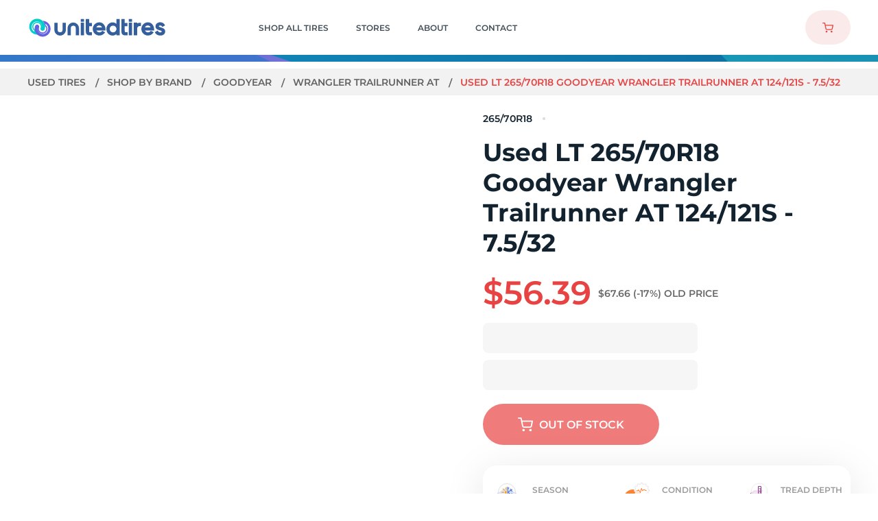

--- FILE ---
content_type: text/html
request_url: https://www.utires.com/p/used-lt265-70r18-goodyear-wrangler-trailrunner-at-124-121-s-7-5-32-1428296/
body_size: 43444
content:
<!DOCTYPE html>
<html data-vue-meta-server-rendered lang="en" data-vue-meta="%7B%22lang%22:%7B%221%22:%22en%22%7D%7D">
  <head><!-- index for default theme -->
  	<title>Used LT 265/70R18 Goodyear Wrangler Trailrunner AT 124/121S - 7.5/32 | Utires</title>
		<meta data-vue-meta="1" charset="utf-8"><meta data-vue-meta="1" name="viewport" content="width=device-width, initial-scale=1.0, maximum-scale=1.0, user-scalable=no, minimal-ui"><meta data-vue-meta="1" name="mobile-web-app-capable" content="yes"><meta data-vue-meta="1" name="theme-color" content="#ffffff"><meta data-vue-meta="1" name="apple-mobile-web-app-status-bar-style" content="#ffffff"><meta data-vue-meta="1" property="og:image" content="/assets/images/meta/utiresshare.jpg"><meta data-vue-meta="1" name="facebook-domain-verification" content="pb1e2v8q5c5i7fu65c70j4bcjdjmox"><meta data-vue-meta="1" data-vmid="title" name="title" content="Used LT 265/70R18 Goodyear Wrangler Trailrunner AT 124/121S - 7.5/32 | Utires"><meta data-vue-meta="1" data-vmid="description" name="description" content="Buy Used LT 265 70R18 Goodyear Wrangler Trailrunner AT 124/121S - 7.5/32. Price: $. Tires in Stock: 0. Free Shipping. 1 Year Guarantee. 24/7 Customer Service"><meta data-vue-meta="1" data-vmid="robots" name="robots" content="index, follow">
		<meta name="generator" content="Vue Storefront">
    <meta name="viewport" content="width=device-width, initial-scale=1.0, maximum-scale=1.0, user-scalable=no" />
    <link data-vue-meta="1" rel="icon" href="/assets/favicons/favicon-16x16.png" type="image/png"><link data-vue-meta="1" rel="icon" href="/assets/favicons/favicon-32x32.png" type="image/png"><link data-vue-meta="1" rel="shortcut icon" href="/assets/favicons/favicon32x32.ico" type="image/ico"><link data-vue-meta="1" rel="icon" href="/assets/favicons/android-chrome-192x192.png" type="image/png"><link data-vue-meta="1" rel="icon" href="/assets/favicons/512.svg" type="image/svg"><link data-vue-meta="1" rel="apple-touch-icon" href="/assets/favicons/favicon-16x16.png" type="image/png"><link data-vue-meta="1" rel="apple-touch-icon" href="/assets/favicons/favicon-32x32.png" type="image/png"><link data-vue-meta="1" rel="apple-touch-icon" href="/assets/favicons/favicon32x32.ico" type="image/ico"><link data-vue-meta="1" rel="apple-touch-icon" href="/assets/favicons/android-chrome-192x192.png" type="image/png"><link data-vue-meta="1" rel="apple-touch-icon" href="/assets/favicons/512.svg" type="image/svg"><link data-vue-meta="1" rel="apple-touch-startup-image" href="/assets/favicons/favicon-16x16.png" type="image/png"><link data-vue-meta="1" rel="apple-touch-startup-image" href="/assets/favicons/favicon-32x32.png" type="image/png"><link data-vue-meta="1" rel="apple-touch-startup-image" href="/assets/favicons/favicon32x32.ico" type="image/ico"><link data-vue-meta="1" rel="apple-touch-startup-image" href="/assets/favicons/android-chrome-192x192.png" type="image/png"><link data-vue-meta="1" rel="apple-touch-startup-image" href="/assets/favicons/512.svg" type="image/svg"><link data-vue-meta="1" rel="manifest" href="/assets/manifest.json"><link data-vue-meta="1" rel="canonical" href="https://www.utires.com/p/used-lt265-70r18-goodyear-wrangler-trailrunner-at-124-121-s-7-5-32-1428296/">
		<script data-vue-meta="1" src="https://cdn.jsdelivr.net/npm/pwacompat@2.0.6/pwacompat.min.js" async integrity="sha384-GOaSLecPIMCJksN83HLuYf9FToOiQ2Df0+0ntv7ey8zjUHESXhthwvq9hXAZTifA" crossorigin="anonymous" type="8e25dd62c601a6360dc6160b-text/javascript"></script><script data-vue-meta="1" src="//dynamic.criteo.com/js/ld/ld.js?a=103280" async type="8e25dd62c601a6360dc6160b-text/javascript"></script><script data-vue-meta="1" type="8e25dd62c601a6360dc6160b-text/javascript">
        <!-- UET Tag script -->
    (function(w, d, t, r, u) {
         var f, n, i;
         w[u] = w[u] || [], f = function() {
            var o = {
                ti: 97066029,
                enableAutoSpaTracking: true
            };
            o.q = w[u], w[u] = new UET(o), w[u].push("pageLoad")
         }, n = d.createElement(t), n.src = r, n.async = 1, n.onload = n.onreadystatechange = function() {
            var s = this.readyState;
            s && s !== "loaded" && s !== "complete" || (f(), n.onload = n.onreadystatechange = null)
         }, i = d.getElementsByTagName(t)[0], i.parentNode.insertBefore(n, i)
    })(window, document, "script", "//bat.bing.com/bat.js", "uetq");
    window.uetq = window.uetq || [];
        <!-- End UET Tag script --></script><script data-vue-meta="1" type="8e25dd62c601a6360dc6160b-text/javascript">
        <!-- Google Tag Manager -->
            (function(w, d, s, l, i) {
                w[l] = w[l] || [];
                w[l].push({
                    'gtm.start': new Date().getTime(),
                    event: 'gtm.js'
                });
                var f = d.getElementsByTagName(s)[0],
                    j = d.createElement(s),
                    dl = l != 'dataLayer' ? '&l=' + l : '';

                j.dataset.cfasync = false;
                j.async = true;
                j.src = 'https://www.googletagmanager.com/gtm.js?id=' + i + dl;
                f.parentNode.insertBefore(j, f);
            })(window, document, 'script', 'dataLayer', 'GTM-KC3PNH4');
        <!-- End Google Tag Manager -->

        window.dataLayer = window.dataLayer || [];
        function gtag() { dataLayer.push(arguments); }

        gtag('js', new Date());

        gtag('config', 'UA-40842630-1');
        gtag('config', 'AW-804980548', {'allow_enhanced_conversions':true});
    </script><script data-vue-meta="1" type="8e25dd62c601a6360dc6160b-text/javascript">
        !function(f, b, e, v, n, t, s) {
            if (f.fbq) return;

            n = f.fbq = function() {
                n.callMethod ? n.callMethod.apply(n, arguments) : n.queue.push(arguments)
            };

            if (!f._fbq) f._fbq = n;

            n.push = n;
            n.loaded = !0;
            n.version = '2.0';
            n.queue = [];

            t = b.createElement(e);
            t.async = !0;
            t.src = v;

            s = b.getElementsByTagName(e)[0];
            s.parentNode.insertBefore(t, s)
        }(window, document, 'script', 'https://connect.facebook.net/en_US/fbevents.js');

        fbq('init', 565851949051341);
        fbq('track', 'PageView');
    </script>
		<link rel="preload" href="/dist/vendor.bc9fb9690ae9f0e305dd.js" as="script"><link rel="preload" href="/dist/app.bc9fb9690ae9f0e305dd.js" as="script"><link rel="preload" href="/dist/vsf-layout-default.bc9fb9690ae9f0e305dd.js" as="script"><link rel="preload" href="/dist/ec200d32dd100aea6449cfd1483c73d3.woff2" as="font" type="font/woff2" crossorigin><link rel="preload" href="/dist/547280480741beea41eee6d45aa0ab51.woff2" as="font" type="font/woff2" crossorigin><link rel="preload" href="/dist/48d4f3ce813767f8e3eca3f7e5488b56.woff2" as="font" type="font/woff2" crossorigin><link rel="preload" href="/dist/236f6b246e345286317a121d11c2d462.woff2" as="font" type="font/woff2" crossorigin><link rel="preload" href="/dist/5ab61438d801d1ea795d3682b83f8b2c.woff2" as="font" type="font/woff2" crossorigin><link rel="prefetch" href="/dist/1.bc9fb9690ae9f0e305dd.js"><link rel="prefetch" href="/dist/10.bc9fb9690ae9f0e305dd.js"><link rel="prefetch" href="/dist/100.bc9fb9690ae9f0e305dd.js"><link rel="prefetch" href="/dist/101.bc9fb9690ae9f0e305dd.js"><link rel="prefetch" href="/dist/102.bc9fb9690ae9f0e305dd.js"><link rel="prefetch" href="/dist/103.bc9fb9690ae9f0e305dd.js"><link rel="prefetch" href="/dist/105.bc9fb9690ae9f0e305dd.js"><link rel="prefetch" href="/dist/106.bc9fb9690ae9f0e305dd.js"><link rel="prefetch" href="/dist/107.bc9fb9690ae9f0e305dd.js"><link rel="prefetch" href="/dist/109.bc9fb9690ae9f0e305dd.js"><link rel="prefetch" href="/dist/11.bc9fb9690ae9f0e305dd.js"><link rel="prefetch" href="/dist/110.bc9fb9690ae9f0e305dd.js"><link rel="prefetch" href="/dist/111.bc9fb9690ae9f0e305dd.js"><link rel="prefetch" href="/dist/112.bc9fb9690ae9f0e305dd.js"><link rel="prefetch" href="/dist/113.bc9fb9690ae9f0e305dd.js"><link rel="prefetch" href="/dist/114.bc9fb9690ae9f0e305dd.js"><link rel="prefetch" href="/dist/115.bc9fb9690ae9f0e305dd.js"><link rel="prefetch" href="/dist/116.bc9fb9690ae9f0e305dd.js"><link rel="prefetch" href="/dist/117.bc9fb9690ae9f0e305dd.js"><link rel="prefetch" href="/dist/118.bc9fb9690ae9f0e305dd.js"><link rel="prefetch" href="/dist/119.bc9fb9690ae9f0e305dd.js"><link rel="prefetch" href="/dist/120.bc9fb9690ae9f0e305dd.js"><link rel="prefetch" href="/dist/121.bc9fb9690ae9f0e305dd.js"><link rel="prefetch" href="/dist/122.bc9fb9690ae9f0e305dd.js"><link rel="prefetch" href="/dist/123.bc9fb9690ae9f0e305dd.js"><link rel="prefetch" href="/dist/124.bc9fb9690ae9f0e305dd.js"><link rel="prefetch" href="/dist/125.bc9fb9690ae9f0e305dd.js"><link rel="prefetch" href="/dist/126.bc9fb9690ae9f0e305dd.js"><link rel="prefetch" href="/dist/127.bc9fb9690ae9f0e305dd.js"><link rel="prefetch" href="/dist/128.bc9fb9690ae9f0e305dd.js"><link rel="prefetch" href="/dist/129.bc9fb9690ae9f0e305dd.js"><link rel="prefetch" href="/dist/130.bc9fb9690ae9f0e305dd.js"><link rel="prefetch" href="/dist/131.bc9fb9690ae9f0e305dd.js"><link rel="prefetch" href="/dist/132.bc9fb9690ae9f0e305dd.js"><link rel="prefetch" href="/dist/133.bc9fb9690ae9f0e305dd.js"><link rel="prefetch" href="/dist/135.bc9fb9690ae9f0e305dd.js"><link rel="prefetch" href="/dist/137.bc9fb9690ae9f0e305dd.js"><link rel="prefetch" href="/dist/138.bc9fb9690ae9f0e305dd.js"><link rel="prefetch" href="/dist/139.bc9fb9690ae9f0e305dd.js"><link rel="prefetch" href="/dist/14.bc9fb9690ae9f0e305dd.js"><link rel="prefetch" href="/dist/140.bc9fb9690ae9f0e305dd.js"><link rel="prefetch" href="/dist/141.bc9fb9690ae9f0e305dd.js"><link rel="prefetch" href="/dist/142.bc9fb9690ae9f0e305dd.js"><link rel="prefetch" href="/dist/143.bc9fb9690ae9f0e305dd.js"><link rel="prefetch" href="/dist/144.bc9fb9690ae9f0e305dd.js"><link rel="prefetch" href="/dist/145.bc9fb9690ae9f0e305dd.js"><link rel="prefetch" href="/dist/146.bc9fb9690ae9f0e305dd.js"><link rel="prefetch" href="/dist/147.bc9fb9690ae9f0e305dd.js"><link rel="prefetch" href="/dist/148.bc9fb9690ae9f0e305dd.js"><link rel="prefetch" href="/dist/149.bc9fb9690ae9f0e305dd.js"><link rel="prefetch" href="/dist/15.bc9fb9690ae9f0e305dd.js"><link rel="prefetch" href="/dist/150.bc9fb9690ae9f0e305dd.js"><link rel="prefetch" href="/dist/151.bc9fb9690ae9f0e305dd.js"><link rel="prefetch" href="/dist/152.bc9fb9690ae9f0e305dd.js"><link rel="prefetch" href="/dist/153.bc9fb9690ae9f0e305dd.js"><link rel="prefetch" href="/dist/154.bc9fb9690ae9f0e305dd.js"><link rel="prefetch" href="/dist/156.bc9fb9690ae9f0e305dd.js"><link rel="prefetch" href="/dist/157.bc9fb9690ae9f0e305dd.js"><link rel="prefetch" href="/dist/158.bc9fb9690ae9f0e305dd.js"><link rel="prefetch" href="/dist/159.bc9fb9690ae9f0e305dd.js"><link rel="prefetch" href="/dist/16.bc9fb9690ae9f0e305dd.js"><link rel="prefetch" href="/dist/160.bc9fb9690ae9f0e305dd.js"><link rel="prefetch" href="/dist/161.bc9fb9690ae9f0e305dd.js"><link rel="prefetch" href="/dist/162.bc9fb9690ae9f0e305dd.js"><link rel="prefetch" href="/dist/163.bc9fb9690ae9f0e305dd.js"><link rel="prefetch" href="/dist/164.bc9fb9690ae9f0e305dd.js"><link rel="prefetch" href="/dist/165.bc9fb9690ae9f0e305dd.js"><link rel="prefetch" href="/dist/166.bc9fb9690ae9f0e305dd.js"><link rel="prefetch" href="/dist/167.bc9fb9690ae9f0e305dd.js"><link rel="prefetch" href="/dist/168.bc9fb9690ae9f0e305dd.js"><link rel="prefetch" href="/dist/169.bc9fb9690ae9f0e305dd.js"><link rel="prefetch" href="/dist/17.bc9fb9690ae9f0e305dd.js"><link rel="prefetch" href="/dist/170.bc9fb9690ae9f0e305dd.js"><link rel="prefetch" href="/dist/171.bc9fb9690ae9f0e305dd.js"><link rel="prefetch" href="/dist/172.bc9fb9690ae9f0e305dd.js"><link rel="prefetch" href="/dist/174.bc9fb9690ae9f0e305dd.js"><link rel="prefetch" href="/dist/175.bc9fb9690ae9f0e305dd.js"><link rel="prefetch" href="/dist/176.bc9fb9690ae9f0e305dd.js"><link rel="prefetch" href="/dist/178.bc9fb9690ae9f0e305dd.js"><link rel="prefetch" href="/dist/179.bc9fb9690ae9f0e305dd.js"><link rel="prefetch" href="/dist/180.bc9fb9690ae9f0e305dd.js"><link rel="prefetch" href="/dist/181.bc9fb9690ae9f0e305dd.js"><link rel="prefetch" href="/dist/182.bc9fb9690ae9f0e305dd.js"><link rel="prefetch" href="/dist/183.bc9fb9690ae9f0e305dd.js"><link rel="prefetch" href="/dist/184.bc9fb9690ae9f0e305dd.js"><link rel="prefetch" href="/dist/185.bc9fb9690ae9f0e305dd.js"><link rel="prefetch" href="/dist/187.bc9fb9690ae9f0e305dd.js"><link rel="prefetch" href="/dist/188.bc9fb9690ae9f0e305dd.js"><link rel="prefetch" href="/dist/189.bc9fb9690ae9f0e305dd.js"><link rel="prefetch" href="/dist/190.bc9fb9690ae9f0e305dd.js"><link rel="prefetch" href="/dist/191.bc9fb9690ae9f0e305dd.js"><link rel="prefetch" href="/dist/192.bc9fb9690ae9f0e305dd.js"><link rel="prefetch" href="/dist/193.bc9fb9690ae9f0e305dd.js"><link rel="prefetch" href="/dist/195.bc9fb9690ae9f0e305dd.js"><link rel="prefetch" href="/dist/196.bc9fb9690ae9f0e305dd.js"><link rel="prefetch" href="/dist/197.bc9fb9690ae9f0e305dd.js"><link rel="prefetch" href="/dist/198.bc9fb9690ae9f0e305dd.js"><link rel="prefetch" href="/dist/199.bc9fb9690ae9f0e305dd.js"><link rel="prefetch" href="/dist/20.bc9fb9690ae9f0e305dd.js"><link rel="prefetch" href="/dist/200.bc9fb9690ae9f0e305dd.js"><link rel="prefetch" href="/dist/201.bc9fb9690ae9f0e305dd.js"><link rel="prefetch" href="/dist/202.bc9fb9690ae9f0e305dd.js"><link rel="prefetch" href="/dist/203.bc9fb9690ae9f0e305dd.js"><link rel="prefetch" href="/dist/204.bc9fb9690ae9f0e305dd.js"><link rel="prefetch" href="/dist/205.bc9fb9690ae9f0e305dd.js"><link rel="prefetch" href="/dist/206.bc9fb9690ae9f0e305dd.js"><link rel="prefetch" href="/dist/207.bc9fb9690ae9f0e305dd.js"><link rel="prefetch" href="/dist/208.bc9fb9690ae9f0e305dd.js"><link rel="prefetch" href="/dist/209.bc9fb9690ae9f0e305dd.js"><link rel="prefetch" href="/dist/21.bc9fb9690ae9f0e305dd.js"><link rel="prefetch" href="/dist/210.bc9fb9690ae9f0e305dd.js"><link rel="prefetch" href="/dist/211.bc9fb9690ae9f0e305dd.js"><link rel="prefetch" href="/dist/212.bc9fb9690ae9f0e305dd.js"><link rel="prefetch" href="/dist/213.bc9fb9690ae9f0e305dd.js"><link rel="prefetch" href="/dist/214.bc9fb9690ae9f0e305dd.js"><link rel="prefetch" href="/dist/215.bc9fb9690ae9f0e305dd.js"><link rel="prefetch" href="/dist/216.bc9fb9690ae9f0e305dd.js"><link rel="prefetch" href="/dist/22.bc9fb9690ae9f0e305dd.js"><link rel="prefetch" href="/dist/24.bc9fb9690ae9f0e305dd.js"><link rel="prefetch" href="/dist/25.bc9fb9690ae9f0e305dd.js"><link rel="prefetch" href="/dist/26.bc9fb9690ae9f0e305dd.js"><link rel="prefetch" href="/dist/27.bc9fb9690ae9f0e305dd.js"><link rel="prefetch" href="/dist/28.bc9fb9690ae9f0e305dd.js"><link rel="prefetch" href="/dist/29.bc9fb9690ae9f0e305dd.js"><link rel="prefetch" href="/dist/3.bc9fb9690ae9f0e305dd.js"><link rel="prefetch" href="/dist/30.bc9fb9690ae9f0e305dd.js"><link rel="prefetch" href="/dist/31.bc9fb9690ae9f0e305dd.js"><link rel="prefetch" href="/dist/32.bc9fb9690ae9f0e305dd.js"><link rel="prefetch" href="/dist/33.bc9fb9690ae9f0e305dd.js"><link rel="prefetch" href="/dist/34.bc9fb9690ae9f0e305dd.js"><link rel="prefetch" href="/dist/35.bc9fb9690ae9f0e305dd.js"><link rel="prefetch" href="/dist/36.bc9fb9690ae9f0e305dd.js"><link rel="prefetch" href="/dist/37.bc9fb9690ae9f0e305dd.js"><link rel="prefetch" href="/dist/38.bc9fb9690ae9f0e305dd.js"><link rel="prefetch" href="/dist/39.bc9fb9690ae9f0e305dd.js"><link rel="prefetch" href="/dist/40.bc9fb9690ae9f0e305dd.js"><link rel="prefetch" href="/dist/41.bc9fb9690ae9f0e305dd.js"><link rel="prefetch" href="/dist/42.bc9fb9690ae9f0e305dd.js"><link rel="prefetch" href="/dist/43.bc9fb9690ae9f0e305dd.js"><link rel="prefetch" href="/dist/44.bc9fb9690ae9f0e305dd.js"><link rel="prefetch" href="/dist/45.bc9fb9690ae9f0e305dd.js"><link rel="prefetch" href="/dist/46.bc9fb9690ae9f0e305dd.js"><link rel="prefetch" href="/dist/47.bc9fb9690ae9f0e305dd.js"><link rel="prefetch" href="/dist/48.bc9fb9690ae9f0e305dd.js"><link rel="prefetch" href="/dist/49.bc9fb9690ae9f0e305dd.js"><link rel="prefetch" href="/dist/5.bc9fb9690ae9f0e305dd.js"><link rel="prefetch" href="/dist/50.bc9fb9690ae9f0e305dd.js"><link rel="prefetch" href="/dist/51.bc9fb9690ae9f0e305dd.js"><link rel="prefetch" href="/dist/7.bc9fb9690ae9f0e305dd.js"><link rel="prefetch" href="/dist/8.bc9fb9690ae9f0e305dd.js"><link rel="prefetch" href="/dist/88.bc9fb9690ae9f0e305dd.js"><link rel="prefetch" href="/dist/89.bc9fb9690ae9f0e305dd.js"><link rel="prefetch" href="/dist/9.bc9fb9690ae9f0e305dd.js"><link rel="prefetch" href="/dist/92.bc9fb9690ae9f0e305dd.js"><link rel="prefetch" href="/dist/93.bc9fb9690ae9f0e305dd.js"><link rel="prefetch" href="/dist/94.bc9fb9690ae9f0e305dd.js"><link rel="prefetch" href="/dist/95.bc9fb9690ae9f0e305dd.js"><link rel="prefetch" href="/dist/96.bc9fb9690ae9f0e305dd.js"><link rel="prefetch" href="/dist/97.bc9fb9690ae9f0e305dd.js"><link rel="prefetch" href="/dist/98.bc9fb9690ae9f0e305dd.js"><link rel="prefetch" href="/dist/99.bc9fb9690ae9f0e305dd.js"><link rel="prefetch" href="/dist/intl-polyfill.bc9fb9690ae9f0e305dd.js"><link rel="prefetch" href="/dist/vendors~bodybuilder.bc9fb9690ae9f0e305dd.js"><link rel="prefetch" href="/dist/vendors~intl-polyfill.bc9fb9690ae9f0e305dd.js"><link rel="prefetch" href="/dist/vendors~vsf-account~vsf-category~vsf-landing-page.bc9fb9690ae9f0e305dd.js"><link rel="prefetch" href="/dist/vendors~vsf-apply-coupon-page~vsf-home.bc9fb9690ae9f0e305dd.js"><link rel="prefetch" href="/dist/vendors~vsf-category-filters.bc9fb9690ae9f0e305dd.js"><link rel="prefetch" href="/dist/vendors~vsf-checkout.bc9fb9690ae9f0e305dd.js"><link rel="prefetch" href="/dist/vendors~vsf-layout-default.bc9fb9690ae9f0e305dd.js"><link rel="prefetch" href="/dist/vendors~vue-carousel.bc9fb9690ae9f0e305dd.js"><link rel="prefetch" href="/dist/vsf-apply-coupon-page.bc9fb9690ae9f0e305dd.js"><link rel="prefetch" href="/dist/vsf-cart~vsf-category~vsf-city-page~vsf-cms~vsf-contacts-page~vsf-landing-page~vsf-not-found~vsf-pro~78c4bb49.bc9fb9690ae9f0e305dd.js"><link rel="prefetch" href="/dist/vsf-category-filters.bc9fb9690ae9f0e305dd.js"><link rel="prefetch" href="/dist/vsf-category-mobile-filters.bc9fb9690ae9f0e305dd.js"><link rel="prefetch" href="/dist/vsf-city-page.bc9fb9690ae9f0e305dd.js"><link rel="prefetch" href="/dist/vsf-city-page~vsf-cms~vsf-contacts-page~vsf-store-page~vsf-thank-you-page.bc9fb9690ae9f0e305dd.js"><link rel="prefetch" href="/dist/vsf-geo-ip-popup.bc9fb9690ae9f0e305dd.js"><link rel="prefetch" href="/dist/vsf-layout-minimal.bc9fb9690ae9f0e305dd.js"><link rel="prefetch" href="/dist/vsf-order-confirmation.bc9fb9690ae9f0e305dd.js"><link rel="prefetch" href="/dist/vsf-search-adapter-api-search-query-searchAdapter.bc9fb9690ae9f0e305dd.js"><link rel="prefetch" href="/dist/vsf-search-adapter-api-searchAdapter.bc9fb9690ae9f0e305dd.js"><link rel="prefetch" href="/dist/vsf-sidebar-menu.bc9fb9690ae9f0e305dd.js">
		<style data-vue-ssr-id="ce62566a:0 ce62566a:1 56e3f47c:0 77623f1e:0 62e5699a:0 7650ff51:0 5157e8d1:0 4767f144:0 22eea560:0 790ec137:0 21ba736c:0 69797b16:0 ff7fd928:0 5c3f5805:0 7618f190:0 634b0126:0 e203328c:0 43d423b2:0 c8b5fa48:0 7ec932ad:0 05ea2694:0 324eae66:0 d5c2f08a:0 71fc3f94:0 4851a7eb:0 a1ef5bb6:0 26209072:0 da55e46e:0 b83a4624:0 71d12bbe:0 be7c932e:0 1197f835:0 27fcccb0:0 23371825:0 5ebafc0a:0 5336c094:0 27162999:0 6bf87768:0 7402d53c:0 aeacaa98:0 535fb146:0 79ccef36:0 c2845c68:0 4cab3771:0 1502b705:0 a8a29de6:0 3ac7870a:0 db192900:0 a5b29a0e:0 0d6ace3e:0 e0acdd6e:0 5041a9a2:0 a5692174:0">@font-face {
    font-family: 'Montserrat';
    font-style: normal;
    font-weight: 300;
    font-display: optional;
    src: url(/dist/ec200d32dd100aea6449cfd1483c73d3.woff2) format("woff2");
    unicode-range: U+0000-00FF, U+0131, U+0152-0153, U+02BB-02BC, U+02C6, U+02DA, U+02DC, U+2000-206F, U+2074, U+20AC, U+2122, U+2191, U+2193, U+2212, U+2215, U+FEFF, U+FFFD;
}

@font-face {
    font-family: 'Montserrat';
    font-style: normal;
    font-weight: 400;
    font-display: optional;
    src: url(/dist/547280480741beea41eee6d45aa0ab51.woff2) format("woff2");
    unicode-range: U+0000-00FF, U+0131, U+0152-0153, U+02BB-02BC, U+02C6, U+02DA, U+02DC, U+2000-206F, U+2074, U+20AC, U+2122, U+2191, U+2193, U+2212, U+2215, U+FEFF, U+FFFD;
}

@font-face {
    font-family: 'Montserrat';
    font-style: normal;
    font-weight: 500;
    font-display: optional;
    src: url(/dist/48d4f3ce813767f8e3eca3f7e5488b56.woff2) format("woff2");
    unicode-range: U+0000-00FF, U+0131, U+0152-0153, U+02BB-02BC, U+02C6, U+02DA, U+02DC, U+2000-206F, U+2074, U+20AC, U+2122, U+2191, U+2193, U+2212, U+2215, U+FEFF, U+FFFD;
}

@font-face {
    font-family: 'Montserrat';
    font-style: normal;
    font-weight: 600;
    font-display: optional;
    src: url(/dist/236f6b246e345286317a121d11c2d462.woff2) format("woff2");
    unicode-range: U+0000-00FF, U+0131, U+0152-0153, U+02BB-02BC, U+02C6, U+02DA, U+02DC, U+2000-206F, U+2074, U+20AC, U+2122, U+2191, U+2193, U+2212, U+2215, U+FEFF, U+FFFD;
}

@font-face {
    font-family: 'Montserrat';
    font-style: normal;
    font-weight: 700;
    font-display: optional;
    src: url(/dist/5ab61438d801d1ea795d3682b83f8b2c.woff2) format("woff2");
    unicode-range: U+0000-00FF, U+0131, U+0152-0153, U+02BB-02BC, U+02C6, U+02DA, U+02DC, U+2000-206F, U+2074, U+20AC, U+2122, U+2191, U+2193, U+2212, U+2215, U+FEFF, U+FFFD;
}

:root{--app-height:100%}body,h1,h2,h3,h4,h5,h6,html{margin:0;padding:0}body,html{height:var(--app-height)}html{font-size:62.5%}a,body{-webkit-tap-highlight-color:rgba(0,0,0,0)}a{color:#4f4f4f;position:relative;text-decoration:none;-webkit-tap-highlight-color:transparent}#app,#viewport{overflow-x:hidden}@media screen and (max-width:767px){.default-layout:not(._transparent-header) #viewport{padding-top:6.8rem}}@media screen and (min-width:768px){.default-layout:not(._transparent-header) #viewport{padding-top:8rem}}body{font-size:14px;font-family:Montserrat,-apple-system,BlinkMacSystemFont,Segoe UI,Roboto,Oxygen,Ubuntu,Cantarell,Fira Sans,Droid Sans,Helvetica Neue,sans-serif;font-weight:400}.content,.main-container{margin-left:auto;margin-right:auto}@media screen and (max-width:767px){.content,.main-container{padding-left:1.6rem;padding-right:1.6rem}}@media screen and (min-width:370px) and (max-width:767px){.content._narrow-mobile,.main-container._narrow-mobile{padding-left:2.4rem;padding-right:2.4rem}}@media screen and (max-width:369px){.content._wide-320,.main-container._wide-320{padding-left:1rem;padding-right:1rem}}@media screen and (min-width:768px) and (max-width:991px){.content,.main-container{padding-left:2rem;padding-right:2rem}}@media screen and (min-width:992px) and (max-width:1439px){.content,.main-container{padding-left:4rem;padding-right:4rem}}@media screen and (min-width:1440px){.content,.main-container{padding-left:2.5rem;padding-right:2.5rem}}.main-container{max-width:1440px}.content{max-width:1180px}.content._wide-desktop{max-width:1440px}@media screen and (max-width:767px){.content._fixed,.content._fixed-mobile{max-width:37rem}}@media screen and (min-width:768px) and (max-width:991px){.content._fixed,.content._fixed-tablet{max-width:72.8rem}}@media screen and (min-width:992px) and (max-width:1199px){.content._fixed,.content._fixed-tablet{max-width:95rem}}.ripple{position:relative;overflow:hidden}.ripple:after{content:"";display:block;position:absolute;margin:0;padding:0;left:50%;top:50%;width:120px;height:120px;background-color:#f5f5f5;border-radius:50%;opacity:.2;-webkit-transform:translate(-50%,-50%) scale(0);transform:translate(-50%,-50%) scale(0);visibility:hidden}.ripple:not(:active):after{-webkit-animation:ripple-effect 1s ease-out;animation:ripple-effect 1s ease-out}.ripple:focus:after{visibility:visible}.ripple-dark:after{background-color:#ddd}.button-disabled{opacity:.3;pointer-events:none}.button,button{outline:none;cursor:pointer;margin:0;-webkit-tap-highlight-color:rgba(0,0,0,0);-webkit-tap-highlight-color:transparent}input,select{height:44px;line-height:44px}.text-decoration-underline,.text-decoration-underline-on-hover:hover{text-decoration:underline}.font-weight-bold{color:#12222e;font-weight:700}.cursor-pointer{cursor:pointer}.hidden,[v-cloak]{display:none}.opacity-hidden{opacity:0;z-index:-1}.opacity-hidden-no-events{opacity:0;z-index:-1;pointer-events:none}.hidden-xs{display:none}@media only screen and (min-width:768px){.hidden-xs{display:inherit}}@media only screen and (min-width:768px){.hidden-md,.visible-xs{display:none}}.visually-hidden{position:absolute;overflow:hidden;clip:rect(0 0 0 0);width:1px;height:1px;margin:-1px;padding:0;border:0}.hide{display:none!important}@media screen and (max-width:767px){.hide-on-mobile{display:none!important}}@media screen and (min-width:768px) and (max-width:991px){.hide-on-tablet-portrait{display:none!important}}@media screen and (min-width:992px) and (max-width:1199px){.hide-on-tablet-landscape{display:none!important}}@media screen and (min-width:1200px) and (max-width:1439px){.hide-on-normal-desktop{display:none!important}}@media screen and (min-width:768px){.hide-on-no-mobile,.only-mobile{display:none!important}}@media screen and (max-width:991px){.hide-on-big-mobile{display:none!important}}@media screen and (min-width:992px){.hide-on-no-big-mobile{display:none!important}}@media screen and (max-width:369px){.hide-on-small-mobile{display:none!important}}@media screen and (max-width:1024px){.hide-on-desktop1025{display:none!important}}@media screen and (max-width:1199px){.hide-on-no-desktop{display:none!important}}@media screen and (min-width:1200px){.hide-on-desktop{display:none!important}}@media screen and (max-width:1439px){.hide-on-no-medium-desktop{display:none!important}}@media screen and (min-width:1440px){.hide-on-medium-desktop{display:none!important}}.animated{-webkit-animation-duration:1s;animation-duration:1s;-webkit-animation-fill-mode:both;animation-fill-mode:both}@-webkit-keyframes images-lazy-loading{0%{opacity:0}to{opacity:1}}@keyframes images-lazy-loading{0%{opacity:0}to{opacity:1}}@-webkit-keyframes draw-svg{to{stroke-dashoffset:0}}@keyframes draw-svg{to{stroke-dashoffset:0}}@-webkit-keyframes line{to{-webkit-transform:none;transform:none}}@keyframes line{to{-webkit-transform:none;transform:none}}[lazy=loaded]{-webkit-animation:images-lazy-loading;animation:images-lazy-loading;-webkit-animation-duration:.3s;animation-duration:.3s}@-webkit-keyframes ripple-effect{0%{-webkit-transform:translate(-50%,-50%) scale(0);transform:translate(-50%,-50%) scale(0)}20%{-webkit-transform:translate(-50%,-50%) scale(1);transform:translate(-50%,-50%) scale(1)}to{opacity:0;-webkit-transform:translate(-50%,-50%) scale(1);transform:translate(-50%,-50%) scale(1)}}@keyframes ripple-effect{0%{-webkit-transform:translate(-50%,-50%) scale(0);transform:translate(-50%,-50%) scale(0)}20%{-webkit-transform:translate(-50%,-50%) scale(1);transform:translate(-50%,-50%) scale(1)}to{opacity:0;-webkit-transform:translate(-50%,-50%) scale(1);transform:translate(-50%,-50%) scale(1)}}@-webkit-keyframes rotate{to{-webkit-transform:rotate(1turn);transform:rotate(1turn)}}@keyframes rotate{to{-webkit-transform:rotate(1turn);transform:rotate(1turn)}}@-webkit-keyframes rotate-from-left{0%{-webkit-transform:translate(-200%) rotate(-1turn);transform:translate(-200%) rotate(-1turn)}to{-webkit-transform:translate(0) rotate(0);transform:translate(0) rotate(0)}}@keyframes rotate-from-left{0%{-webkit-transform:translate(-200%) rotate(-1turn);transform:translate(-200%) rotate(-1turn)}to{-webkit-transform:translate(0) rotate(0);transform:translate(0) rotate(0)}}@-webkit-keyframes rotate-to-right{0%{-webkit-transform:translate(0) rotate(0);transform:translate(0) rotate(0)}to{-webkit-transform:translate(200%) rotate(1turn);transform:translate(200%) rotate(1turn)}}@keyframes rotate-to-right{0%{-webkit-transform:translate(0) rotate(0);transform:translate(0) rotate(0)}to{-webkit-transform:translate(200%) rotate(1turn);transform:translate(200%) rotate(1turn)}}@-webkit-keyframes typing{0%{width:0}to{width:100%}}@keyframes typing{0%{width:0}to{width:100%}}.dots-loading{position:relative}.dots-loading:after{content:"";position:absolute;right:0;height:100%;background-color:#fff;-webkit-animation:dots-loading 1s steps(7) infinite;animation:dots-loading 1s steps(7) infinite}@-webkit-keyframes dots-loading{0%{width:100%}17%{width:84%}34%{width:67%}50%{width:50%}67%{width:34%}84%{width:17%}to{width:0}}@keyframes dots-loading{0%{width:100%}17%{width:84%}34%{width:67%}50%{width:50%}67%{width:34%}84%{width:17%}to{width:0}}@-webkit-keyframes pulse{0%{-webkit-transform:scaleX(1);transform:scaleX(1)}50%{-webkit-transform:scale3d(1.2,1.2,1.2);transform:scale3d(1.2,1.2,1.2)}to{-webkit-transform:scaleX(1);transform:scaleX(1)}}@keyframes pulse{0%{-webkit-transform:scaleX(1);transform:scaleX(1)}50%{-webkit-transform:scale3d(1.2,1.2,1.2);transform:scale3d(1.2,1.2,1.2)}to{-webkit-transform:scaleX(1);transform:scaleX(1)}}@-webkit-keyframes zoom-in{0%{opacity:0;-webkit-transform:scale3d(.7,.7,.7);transform:scale3d(.7,.7,.7)}50%,to{opacity:1}}@keyframes zoom-in{0%{opacity:0;-webkit-transform:scale3d(.7,.7,.7);transform:scale3d(.7,.7,.7)}50%,to{opacity:1}}.zoom-in{-webkit-animation-name:zoom-in;animation-name:zoom-in}@-webkit-keyframes fade-in{0%{opacity:0}to{opacity:1}}@keyframes fade-in{0%{opacity:0}to{opacity:1}}.fade-in{-webkit-animation-name:fade-in;animation-name:fade-in}@-webkit-keyframes fade-in-up{0%{opacity:0;-webkit-transform:translate3d(0,100%,0);transform:translate3d(0,100%,0)}to{opacity:1;-webkit-transform:translateZ(0);transform:translateZ(0)}}@keyframes fade-in-up{0%{opacity:0;-webkit-transform:translate3d(0,100%,0);transform:translate3d(0,100%,0)}to{opacity:1;-webkit-transform:translateZ(0);transform:translateZ(0)}}.fade-in-up{-webkit-animation-name:fade-in-up;animation-name:fade-in-up}@-webkit-keyframes fade-in-down{0%{opacity:0;-webkit-transform:translate3d(0,-100%,0);transform:translate3d(0,-100%,0)}to{opacity:1;-webkit-transform:translateZ(0);transform:translateZ(0)}}@keyframes fade-in-down{0%{opacity:0;-webkit-transform:translate3d(0,-100%,0);transform:translate3d(0,-100%,0)}to{opacity:1;-webkit-transform:translateZ(0);transform:translateZ(0)}}.fade-in-down{-webkit-animation-name:fade-in-down;animation-name:fade-in-down}@-webkit-keyframes fade-out{0%{opacity:1}to{opacity:0}}@keyframes fade-out{0%{opacity:1}to{opacity:0}}.fade-out{-webkit-animation-name:fade-out;animation-name:fade-out}@-webkit-keyframes fade-out-up{0%{opacity:1;-webkit-transform:translateZ(0);transform:translateZ(0)}to{opacity:0;-webkit-transform:translate3d(0,-100%,0);transform:translate3d(0,-100%,0)}}@keyframes fade-out-up{0%{opacity:1;-webkit-transform:translateZ(0);transform:translateZ(0)}to{opacity:0;-webkit-transform:translate3d(0,-100%,0);transform:translate3d(0,-100%,0)}}.fade-out-up{-webkit-animation-name:fade-out-up;animation-name:fade-out-up}@-webkit-keyframes fade-out-down{0%{opacity:1;-webkit-transform:translateZ(0);transform:translateZ(0)}to{opacity:0;-webkit-transform:translate3d(0,100%,0);transform:translate3d(0,100%,0)}}@keyframes fade-out-down{0%{opacity:1;-webkit-transform:translateZ(0);transform:translateZ(0)}to{opacity:0;-webkit-transform:translate3d(0,100%,0);transform:translate3d(0,100%,0)}}.fade-out-down{-webkit-animation-name:fade-out-down;animation-name:fade-out-down}@-webkit-keyframes bounce-fade-in{0%{opacity:0;-webkit-transform:scaleX(1);transform:scaleX(1)}40%{opacity:1;-webkit-transform:scale3d(1.1,1.1,1.1);transform:scale3d(1.1,1.1,1.1)}to{-webkit-transform:scaleX(1);transform:scaleX(1)}}@keyframes bounce-fade-in{0%{opacity:0;-webkit-transform:scaleX(1);transform:scaleX(1)}40%{opacity:1;-webkit-transform:scale3d(1.1,1.1,1.1);transform:scale3d(1.1,1.1,1.1)}to{-webkit-transform:scaleX(1);transform:scaleX(1)}}@-webkit-keyframes move-to-right{0%{margin-left:0}to{margin-left:100%}}@keyframes move-to-right{0%{margin-left:0}to{margin-left:100%}}.move-to-right{-webkit-animation-name:move-to-right;animation-name:move-to-right}.fade-enter-active{-webkit-transition:opacity .25s;transition:opacity .25s}.fade-leave-active{-webkit-transition:opacity .2s;transition:opacity .2s}.fade-enter,.fade-leave-to{opacity:0}.fade-in-down-enter-active,.fade-in-up-enter-active{-webkit-transition:all .25s cubic-bezier(.4,0,.2,1);transition:all .25s cubic-bezier(.4,0,.2,1)}.fade-in-down-leave-active,.fade-in-up-leave-active{-webkit-transition:all .2s cubic-bezier(.4,0,1,1);transition:all .2s cubic-bezier(.4,0,1,1)}.fade-in-down-enter,.fade-in-down-leave-to,.fade-in-up-enter,.fade-in-up-leave-to{opacity:0}.fade-in-down-enter,.fade-in-down-leave-to{-webkit-transform:translateY(-100%);transform:translateY(-100%)}.fade-in-up-enter,.fade-in-up-leave-to{-webkit-transform:translateY(100%);transform:translateY(100%)}.slide-down-enter-active,.slide-down-leave-active,.slide-left-enter-active,.slide-left-leave-active,.slide-right-enter-active,.slide-right-leave-active,.slide-up-enter-active,.slide-up-leave-active{-webkit-transition:-webkit-transform .25s;transition:-webkit-transform .25s;transition:transform .25s;transition:transform .25s,-webkit-transform .25s}.slide-left-enter,.slide-left-leave-to{-webkit-transform:translateX(100%);transform:translateX(100%)}.slide-right-enter,.slide-right-leave-to{-webkit-transform:translateX(-100%);transform:translateX(-100%)}.slide-up-enter,.slide-up-leave-to{-webkit-transform:translateY(100%);transform:translateY(100%)}.slide-down-enter,.slide-down-leave-to{-webkit-transform:translateY(-100%);transform:translateY(-100%)}.slide-enter-active,.slide-leave-active{-webkit-transition-duration:.25s;transition-duration:.25s;-webkit-transition-timing-function:ease-in;transition-timing-function:ease-in}.slide-enter-to,.slide-leave{overflow:hidden;max-height:300px}.slide-enter,.slide-leave-to{overflow:hidden;max-height:0}@-webkit-keyframes shake{10%,90%{-webkit-transform:translate3d(-1px,0,0);transform:translate3d(-1px,0,0)}20%,80%{-webkit-transform:translate3d(2px,0,0);transform:translate3d(2px,0,0)}30%,50%,70%{-webkit-transform:translate3d(-4px,0,0);transform:translate3d(-4px,0,0)}40%,60%{-webkit-transform:translate3d(4px,0,0);transform:translate3d(4px,0,0)}}@keyframes shake{10%,90%{-webkit-transform:translate3d(-1px,0,0);transform:translate3d(-1px,0,0)}20%,80%{-webkit-transform:translate3d(2px,0,0);transform:translate3d(2px,0,0)}30%,50%,70%{-webkit-transform:translate3d(-4px,0,0);transform:translate3d(-4px,0,0)}40%,60%{-webkit-transform:translate3d(4px,0,0);transform:translate3d(4px,0,0)}}
@media screen and (min-width:992px) and (max-width:1199px){.header__center .navigation-item{white-space:nowrap}}._white .header__burger-menu rect{fill:#e84343}@media screen and (min-width:992px) and (max-width:1439px){.header .cart-button{min-width:6.6rem!important;height:5rem!important;border-radius:3rem!important}}
.header[data-v-24e8654e]{position:absolute;top:0;left:0;z-index:800;width:100%;border-bottom:.1rem solid hsla(0,0%,100%,.2);-webkit-animation-delay:1s;animation-delay:1s}@media screen and (min-width:768px) and (max-width:1439px){.header[data-v-24e8654e] .log-in-link__text{display:none}}@media screen and (min-width:768px) and (max-width:1439px){.header[data-v-24e8654e] .log-in-link__arrow-icon{margin-left:0!important}}@media screen and (min-width:992px) and (max-width:1199px){.header._logged-in[data-v-24e8654e] .header__i{padding-left:2rem;padding-right:2rem}}@media screen and (min-width:768px) and (max-width:1439px){.header._logged-in[data-v-24e8654e] .log-in-link{margin-right:1rem!important}}@media screen and (min-width:768px) and (max-width:1199px){.header._logged-in[data-v-24e8654e] .navigation-list__item{margin-left:.5rem;margin-right:.5rem;padding-left:.75rem;padding-right:.75rem}}.header._header-fixed[data-v-24e8654e]{position:fixed}.header._transparent[data-v-24e8654e]{background:transparent}@media screen and (max-width:479px){.header._header-fixed._transparent[data-v-24e8654e]:not(._force-transparent),.header._standard[data-v-24e8654e]{background:#397cd1;background:-webkit-linear-gradient(19deg,#397cd1,#18889e 98%);background:linear-gradient(71deg,#397cd1,#18889e 98%)}}@media screen and (min-width:480px){.header._header-fixed._transparent[data-v-24e8654e]:not(._force-transparent),.header._standard[data-v-24e8654e]{background-image:url(/dist/d13c99ba5d18c8488f0f07858783529a.svg);background-size:cover;background-position:50%;background-repeat:no-repeat}}.header._white[data-v-24e8654e]{background-color:#fff}.header._line[data-v-24e8654e]:after{content:"";position:absolute;top:100%;left:0;width:100%}@media screen and (max-width:479px){.header._line[data-v-24e8654e]:after{height:.8rem;background:#7271d8;background:-webkit-linear-gradient(69deg,#7271d8,#1082b4);background:linear-gradient(21deg,#7271d8,#1082b4)}}@media screen and (min-width:480px){.header._line[data-v-24e8654e]:after{height:1rem;background-image:url(/dist/7b5ce03950ebbec83045985c01356d51.svg);background-size:cover;background-position:50%;background-repeat:no-repeat}}.header._dark[data-v-24e8654e]:before{content:"";position:absolute;top:0;left:0;z-index:-1;width:100%;height:100%;background:-webkit-linear-gradient(top,#0f5574,rgba(15,85,116,0));background:linear-gradient(180deg,#0f5574,rgba(15,85,116,0))}.header__i[data-v-24e8654e]{display:flex;justify-content:space-between;align-items:center}@media screen and (max-width:369px){.header__i[data-v-24e8654e]{padding-left:.5rem;padding-right:.5rem}}@media screen and (max-width:767px){.header__i[data-v-24e8654e]{min-height:6.8rem}}@media screen and (min-width:768px){.header__i[data-v-24e8654e]{min-height:8rem}}.header__left[data-v-24e8654e]{display:flex;align-items:center}.header__back[data-v-24e8654e]{margin-left:3rem;padding:0;border:none;color:#fff}.header__back svg[data-v-24e8654e]{padding-right:1rem}@media screen and (max-width:991px){.header__center[data-v-24e8654e]{display:none}}.header__right[data-v-24e8654e]{display:flex;align-items:center;height:100%}@media screen and (max-width:767px){.header__right[data-v-24e8654e]{position:relative;top:.1rem}}.header__log-in[data-v-24e8654e]{margin-right:3.2rem}@media screen and (min-width:768px) and (max-width:1439px){.header__log-in[data-v-24e8654e]{margin-right:2.5rem}}@media screen and (max-width:767px){.header__geo-ip[data-v-24e8654e]{margin-right:1.5rem}}@media screen and (max-width:369px){.header__geo-ip[data-v-24e8654e]{margin-right:.5rem}}@media screen and (min-width:768px) and (max-width:1439px){.header__geo-ip[data-v-24e8654e]{margin-right:2rem}}@media screen and (min-width:1440px){.header__geo-ip[data-v-24e8654e]{margin-right:3.2rem}}.header__burger-menu[data-v-24e8654e]{display:flex;justify-content:center;align-items:center;width:3.2rem;height:5rem;margin-left:1.3rem}@media screen and (max-width:369px){.header__burger-menu[data-v-24e8654e]{margin-left:.6rem}}.header__logo[data-v-24e8654e]{position:relative}@media screen and (max-width:767px){.header__logo[data-v-24e8654e]{top:.2rem}}@media screen and (min-width:768px){.header__logo[data-v-24e8654e]{top:.1rem}}@media screen and (min-width:992px){.header__left-wr[data-v-24e8654e]{display:flex;justify-content:space-between}}@media screen and (min-width:992px) and (max-width:1199px){.header__left-wr[data-v-24e8654e]{width:67%}}@media screen and (min-width:1200px){.header__left-wr[data-v-24e8654e]{width:61.2%}}
.logo[data-v-c54f0dd4]{display:block}.logo._not-link[data-v-c54f0dd4]{cursor:auto}.logo__img[data-v-c54f0dd4]{display:block;width:20.1rem;height:3.6rem}._small .logo__img[data-v-c54f0dd4]{width:14.7rem;height:2.6rem}._medium .logo__img[data-v-c54f0dd4]{width:17.6rem;height:3.1rem}
.lach-link._no-link._no-pointer{cursor:auto}.lach-link._bold600{font-weight:600}.lach-link._underline{text-decoration:underline}.lach-link._inline-block{display:inline-block}.lach-link._underline-on-hover:hover{text-decoration:underline}
@media (min-width:1024px){.smartphone-only{display:none!important}}@media (max-width:1023px){.desktop-only{display:none!important}}.sf-image{display:inline-block;line-height:0;overflow:hidden}.sf-image img{width:var(--image-width);max-width:100%;height:var(--image-height,auto)}.sf-image.has-size{width:100%;max-width:calc(var(--_image-width)*1px)}.sf-image.has-size img:not(.noscript){position:absolute;top:50%;left:0;-webkit-transform:translate3d(0,-50%,0);transform:translate3d(0,-50%,0)}.sf-image.has-size:after{display:block;content:"";padding-bottom:calc(var(--_image-height)/var(--_image-width)*100%)}.sf-image__overlay{position:absolute;top:0;right:0;left:0;bottom:0;display:flex;justify-content:center;align-items:center;padding:var(--image-overlay-padding,var(--spacer-sm));background:var(--image-overlay-background,rgba(var(--c-dark-base),.6));color:var(--image-overlay-color,var(--c-white));opacity:var(--image-overlay-opacity,0);font:var(--image-overlay-font,var(--image-overlay-font-weight,var(--font-weight--light)) var(--image-overlay-font-size,var(--font-size--sm))/var(--image-overlay-font-line-height,1.6) var(--image-overlay-font-family,var(--font-family--secondary)));-webkit-transition:opacity .15s ease-in-out;transition:opacity .15s ease-in-out}.sf-image:hover{--image-overlay-opacity:1}.sf-image{position:relative}.sf-image svg{position:absolute;top:0;left:0;width:100%;height:100%;overflow:visible}
.navigation-list[data-v-62d10272]{display:flex}@media screen and (min-width:370px) and (max-width:399px){.navigation-list[data-v-62d10272]{max-height:55vh}}@media screen and (min-width:400px) and (max-width:767px){.navigation-list[data-v-62d10272]{max-height:58vh}}@media screen and (max-width:767px){.navigation-list[data-v-62d10272]{padding:1.3rem 1.6rem;border-radius:2rem 2rem 0 0;overflow-y:auto;background-color:#fff}}@media screen and (max-width:369px){.navigation-list[data-v-62d10272]{padding-top:0;padding-bottom:.5rem;max-height:51vh}}@media screen and (min-width:768px){.navigation-list[data-v-62d10272]{height:100%}}.navigation-list._navigation-menu[data-v-62d10272]{flex-direction:column}.navigation-list__item[data-v-62d10272]:not(:last-child){margin-right:2rem}.navigation-list__item._header[data-v-62d10272]{margin-left:1rem;margin-right:1rem}
.vue-modal-resizer{overflow:hidden;width:12px;height:12px;right:0;bottom:0;z-index:9999999;cursor:se-resize}.vue-modal-resizer,.vue-modal-resizer:after{display:block;position:absolute;background:transparent}.vue-modal-resizer:after{content:"";left:0;top:0;width:0;height:0;border-bottom:10px solid #ddd;border-left:10px solid transparent}.vue-modal-resizer.clicked:after{border-bottom:10px solid #369be9}.vm--block-scroll{overflow:hidden;width:100vw}.vm--container{z-index:999}.vm--container,.vm--overlay{position:fixed;box-sizing:border-box;left:0;top:0;width:100%;height:100vh}.vm--overlay{background:rgba(0,0,0,.2);opacity:1}.vm--container.scrollable{height:100%;min-height:100vh;overflow-y:auto;-webkit-overflow-scrolling:touch}.vm--modal{position:relative;overflow:hidden;box-sizing:border-box;background-color:#fff;border-radius:3px;box-shadow:0 20px 60px -2px rgba(27,33,58,.4)}.vm--container.scrollable .vm--modal{margin-bottom:2px}.vm--top-right-slot{display:block;position:absolute;right:0;top:0}.vm-transition--overlay-enter-active,.vm-transition--overlay-leave-active{transition:all 50ms}.vm-transition--overlay-enter,.vm-transition--overlay-leave-active{opacity:0}.vm-transition--modal-enter-active,.vm-transition--modal-leave-active{transition:all .4s}.vm-transition--modal-enter,.vm-transition--modal-leave-active{opacity:0;transform:translateY(-20px)}.vm-transition--default-enter-active,.vm-transition--default-leave-active{transition:all 2ms}.vm-transition--default-enter,.vm-transition--default-leave-active{opacity:0}.vue-dialog{font-size:14px}.vue-dialog div{box-sizing:border-box}.vue-dialog-content{flex:1 0 auto;width:100%;padding:14px}.vue-dialog-content-title{font-weight:600;padding-bottom:14px}.vue-dialog-buttons{display:flex;flex:0 1 auto;width:100%;border-top:1px solid #eee}.vue-dialog-buttons-none{width:100%;padding-bottom:14px}.vue-dialog-button{font-size:inherit;background:transparent;padding:0;margin:0;border:0;cursor:pointer;box-sizing:border-box;line-height:40px;height:40px;color:inherit;font:inherit;outline:none}.vue-dialog-button:hover{background:#f9f9f9}.vue-dialog-button:active{background:#f3f3f3}.vue-dialog-button:not(:first-of-type){border-left:1px solid #eee}
.navigation-item[data-v-7325d746]{position:relative;display:flex;align-items:center;padding:0 1rem;font-family:Montserrat,-apple-system,BlinkMacSystemFont,Segoe UI,Roboto,Oxygen,Ubuntu,Cantarell,Fira Sans,Droid Sans,Helvetica Neue,sans-serif;font-size:1.2rem;color:hsla(0,0%,100%,.8);font-weight:600;-webkit-transition:color .3s,opacity .3s;transition:color .3s,opacity .3s;text-transform:uppercase}.navigation-item._navigation-menu[data-v-7325d746]{color:#12222e}@media screen and (min-width:768px){.navigation-item._navigation-menu[data-v-7325d746]{text-transform:none;font-size:1.8rem;padding-left:0}.navigation-item._navigation-menu[data-v-7325d746]:not(:last-child){padding-bottom:2.2rem}}.navigation-item._with-subcategories._navigation-menu[data-v-7325d746]:after{position:absolute;-webkit-transform:translateY(-50%);transform:translateY(-50%);top:50%;content:"";left:auto;right:0;width:2.4rem;height:2.4rem;background-image:url(/dist/982cc555548343477f0098ff9ed154ec.svg)}@media screen and (min-width:768px){.navigation-item._with-subcategories._navigation-menu[data-v-7325d746]:hover{color:#e84343!important}.navigation-item._with-subcategories._navigation-menu[data-v-7325d746]:hover:after{background:url(/dist/d3711e81a788bd49ba9bf82cab3c90df.svg)}.navigation-item._with-subcategories._navigation-menu[data-v-7325d746]:after{top:.2rem;right:2rem;width:1.8rem;height:1.8rem;-webkit-transition:background .3s;transition:background .3s;background:url(/dist/f6c2e3ecacf4be245dd19be097970edb.svg);-webkit-transform:none;transform:none}}@media screen and (max-width:767px){.navigation-item[data-v-7325d746]{padding:2rem 0 1.8rem;font-size:1.6rem;text-transform:none;color:#12222e!important}.navigation-item[data-v-7325d746]:not(:first-child){border-top:.1rem solid rgba(0,0,0,.1)!important}}@media screen and (min-width:768px){.navigation-item[data-v-7325d746]{height:100%}}.navigation-item[data-v-7325d746]:after{content:"";position:absolute;top:99%;left:0;width:100%;height:.2rem;-webkit-transition:background-color .3s;transition:background-color .3s;background-color:transparent}@media screen and (min-width:992px){.navigation-item._header._active[data-v-7325d746],.navigation-item._header[data-v-7325d746]:hover{color:#fff}.navigation-item._header._active[data-v-7325d746]:after{background-color:#fff}}.navigation-item._red[data-v-7325d746]{color:rgba(18,34,46,.8)}.navigation-item._red[data-v-7325d746]:after{top:97%}.navigation-item._red._active[data-v-7325d746]{color:#e84343}.navigation-item._red._active[data-v-7325d746]:after{background-color:#e84343}@media screen and (min-width:992px){.navigation-item._red[data-v-7325d746]:hover{color:#e84343}}
.log-in-link[data-v-6baa2e3e]{-webkit-user-select:none;-moz-user-select:none;-ms-user-select:none;user-select:none}.log-in-link path[data-v-6baa2e3e]{-webkit-transition:fill .3s;transition:fill .3s}.log-in-link._navigation:hover .log-in-link__text[data-v-6baa2e3e]{color:#e84343!important}.log-in-link._navigation:hover path[data-v-6baa2e3e]{fill:#e84343}.log-in-link__i[data-v-6baa2e3e]{display:flex;align-items:center;cursor:pointer;-webkit-user-select:none;-moz-user-select:none;-ms-user-select:none;user-select:none;padding:1.3rem 0 1.2rem;border-bottom:.2rem solid transparent;-webkit-transition:border-color .3s;transition:border-color .3s}@media screen and (min-width:1440px){._is-logged-in .log-in-link__i[data-v-6baa2e3e]{padding:1.5rem 0 1.3rem}}._is-dropdown-open .log-in-link__i[data-v-6baa2e3e]{border-bottom-color:#fff}._is-dropdown-open._red .log-in-link__i[data-v-6baa2e3e]{border-bottom-color:#e84343}.log-in-link._is-logged-in[data-v-6baa2e3e]{position:relative;top:.1rem}.log-in-link__user-icon[data-v-6baa2e3e]{margin-right:.95rem}@media screen and (max-width:767px){.log-in-link__user-icon[data-v-6baa2e3e]{margin-right:2.3rem}}._red .log-in-link__user-icon path[data-v-6baa2e3e]{fill:#e84343}._navigation .log-in-link__user-icon[data-v-6baa2e3e]{width:2rem;height:2rem;margin-right:1.2rem}._navigation .log-in-link__user-icon path[data-v-6baa2e3e]{fill:#3f4b56}.log-in-link__arrow-icon[data-v-6baa2e3e]{margin-left:1rem}._no-dropdown .log-in-link__arrow-icon[data-v-6baa2e3e]{display:none}._is-dropdown-open .log-in-link__arrow-icon[data-v-6baa2e3e]{-webkit-transform:rotate(180deg);transform:rotate(180deg)}._red .log-in-link__arrow-icon path[data-v-6baa2e3e]{fill:#86898b}.log-in-link__text[data-v-6baa2e3e]{position:relative;top:.1rem;font-family:Montserrat,-apple-system,BlinkMacSystemFont,Segoe UI,Roboto,Oxygen,Ubuntu,Cantarell,Fira Sans,Droid Sans,Helvetica Neue,sans-serif;font-size:1.2rem;color:#fff;font-weight:600;text-transform:uppercase}@media screen and (max-width:767px){.log-in-link__text[data-v-6baa2e3e]{top:0;font-size:1.4rem}}@media screen and (min-width:1440px){.log-in-link__text[data-v-6baa2e3e]{overflow-wrap:anywhere;word-wrap:break-word;word-break:break-word;overflow:hidden;box-orient:vertical;/*! autoprefixer: off */display:-webkit-box;-webkit-box-orient:vertical;-webkit-line-clamp:2;/*! autoprefixer: on */max-width:13rem;max-height:3.2rem}}._is-logged-in .log-in-link__text[data-v-6baa2e3e]{position:static;line-height:1.4}._red .log-in-link__text[data-v-6baa2e3e]{color:#e84343}._is-logged-in._red .log-in-link__text[data-v-6baa2e3e]{color:#12222e}._navigation .log-in-link__text[data-v-6baa2e3e]{top:0;text-transform:none;font-size:1.6rem;color:#3f4b56;-webkit-transition:color .3s;transition:color .3s}

@media screen and (max-width:1439px){.cart-button[data-v-ecc096aa]{height:3.2rem;padding:0 1.6rem!important}}.cart-button path[data-v-ecc096aa]{-webkit-transition:fill .3s;transition:fill .3s}.cart-button.lach-button._red[data-v-ecc096aa]{background-color:rgba(214,48,49,.1);border-color:transparent}.cart-button.lach-button._red path[data-v-ecc096aa]{fill:#e84343}.cart-button.lach-button._red[data-v-ecc096aa]:not(._text-button):hover{background-color:#e84343}.cart-button.lach-button._red:not(._text-button):hover path[data-v-ecc096aa]{fill:#fff}.cart-button.lach-button._red:not(._text-button):hover .cart-button__text[data-v-ecc096aa]{color:#fff}.cart-button._text-button[data-v-ecc096aa]{justify-content:flex-start;height:auto;padding:0;color:#3f4b56!important;background:none!important;border:none!important;-webkit-backdrop-filter:none;backdrop-filter:none}.cart-button._text-button path[data-v-ecc096aa]{fill:#3f4b56}.cart-button._text-button:hover .cart-button__text[data-v-ecc096aa]{color:#e84343}.cart-button._text-button:hover path[data-v-ecc096aa]{fill:#e84343}.cart-button__icon[data-v-ecc096aa]{margin-right:.9rem}@media screen and (min-width:992px) and (max-width:1439px){._hide-text .cart-button__icon[data-v-ecc096aa]{margin-right:0}}._text-button .cart-button__icon[data-v-ecc096aa]{margin-right:1.1rem}.cart-button__icon_normal[data-v-ecc096aa]{min-width:1.6rem;max-width:1.6rem;min-height:1.5rem;max-height:1.5rem}.cart-button__text[data-v-ecc096aa]{-webkit-transition:color .3s;transition:color .3s}.lach-button._red .cart-button__text[data-v-ecc096aa]{color:#e84343}._text-button .cart-button__text[data-v-ecc096aa]{font-size:1.6rem;text-transform:none;-webkit-transition:color .3s;transition:color .3s}@media screen and (max-width:1439px){.cart-button__text[data-v-ecc096aa]{font-size:1.2rem}}@media screen and (min-width:1440px){.cart-button__text[data-v-ecc096aa]{font-size:1.4rem}}
.lach-button[data-v-713194ee]{display:flex;justify-content:center;align-items:center;padding:1.65rem 2.5rem 1.55rem;font-family:Montserrat,-apple-system,BlinkMacSystemFont,Segoe UI,Roboto,Oxygen,Ubuntu,Cantarell,Fira Sans,Droid Sans,Helvetica Neue,sans-serif;font-size:1.2rem;font-weight:600;text-transform:uppercase;-webkit-transition:background-color .3s,background .3s,color .3s,border-color .3s,width .2s;transition:background-color .3s,background .3s,color .3s,border-color .3s,width .2s;border:.1rem solid transparent;border-radius:4rem;outline:none}.lach-button._disabled[data-v-713194ee],.lach-button[data-v-713194ee]:disabled{cursor:auto}.lach-button g[data-v-713194ee],.lach-button path[data-v-713194ee],.lach-button svg[data-v-713194ee]{-webkit-transition:all .3s;transition:all .3s}.lach-button._box-shadow[data-v-713194ee]{box-shadow:0 1rem 6rem rgba(0,0,0,.1)}.lach-button._red[data-v-713194ee]{color:#fff;background:#e84343;border-color:#e84343}.lach-button._red._disabled[data-v-713194ee],.lach-button._red[data-v-713194ee]:disabled{background:rgba(232,67,67,.7);border-color:transparent}.lach-button._red[data-v-713194ee]:not(:disabled):not(._disabled):hover{background:-webkit-linear-gradient(bottom,rgba(0,0,0,.05),rgba(0,0,0,.05)),#e84343;background:linear-gradient(0deg,rgba(0,0,0,.05),rgba(0,0,0,.05)),#e84343}.lach-button._white[data-v-713194ee]{color:#fff;background:hsla(0,0%,100%,.8)}.lach-button._white._disabled[data-v-713194ee],.lach-button._white[data-v-713194ee]:disabled{background:#fff}.lach-button._white[data-v-713194ee]:not(:disabled):not(._disabled):hover{color:#fff}@media screen and (max-width:767px){.lach-button._transparent-on-no-mobile[data-v-713194ee]{background-color:hsla(0,0%,100%,.2);border-color:hsla(0,0%,100%,.4)}}@media screen and (min-width:768px){.lach-button._transparent-on-no-mobile[data-v-713194ee]{border:none;background-color:transparent}}.lach-button._white-transparent[data-v-713194ee]{color:#fff;-webkit-backdrop-filter:blur(10px);backdrop-filter:blur(10px);border-color:hsla(0,0%,100%,.4)}@media screen and (max-width:1439px){.lach-button._white-transparent[data-v-713194ee]{background:hsla(0,0%,100%,.2)}.lach-button._white-transparent[data-v-713194ee]:not(:disabled):hover{background:hsla(0,0%,100%,.4)}}@media screen and (min-width:1440px){.lach-button._white-transparent[data-v-713194ee]{background:hsla(0,0%,100%,.1)}.lach-button._white-transparent[data-v-713194ee]:not(:disabled):hover{background:hsla(0,0%,100%,.2)}}.lach-button._light-black[data-v-713194ee]{color:#12222e;border-color:#a2a2a2;-webkit-transition:all .3s;transition:all .3s;background:transparent}@media screen and (min-width:1200px){.lach-button._light-black[data-v-713194ee]{color:#9b9b9b;border-color:#9b9b9b}.lach-button._light-black[data-v-713194ee]:hover{color:#12222e;border-color:#12222e}}.lach-button._white-smoke[data-v-713194ee]{background:#f4f4f4;color:#12222e}.lach-button._ghost-white[data-v-713194ee]{background:#fdfdff;color:#12222e}.lach-button._red-text[data-v-713194ee]{color:#e84343}.lach-button._red-text[data-v-713194ee]:not(:disabled):not(._disabled):hover{background:#e84343}.lach-button._black-text[data-v-713194ee]{color:rgba(0,0,0,.5);background:hsla(0,0%,100%,.8)}.lach-button._blue-green-text[data-v-713194ee]{color:#00cec9}.lach-button._blue[data-v-713194ee]{background:#4a4af4}.lach-button._blue._disabled[data-v-713194ee],.lach-button._blue[data-v-713194ee]:disabled{background:rgba(74,74,244,.7);border-color:transparent}.lach-button._blue[data-v-713194ee]:not(:disabled):not(._disabled):hover{background:-webkit-linear-gradient(bottom,rgba(0,0,0,.05),rgba(0,0,0,.05)),#4a4af4;background:linear-gradient(0deg,rgba(0,0,0,.05),rgba(0,0,0,.05)),#4a4af4}.lach-button._icery[data-v-713194ee]{background:#b2fce4}.lach-button._icery._disabled[data-v-713194ee],.lach-button._icery[data-v-713194ee]:disabled{background:rgba(178,252,228,.7);border-color:transparent}.lach-button._icery[data-v-713194ee]:not(:disabled):not(._disabled):hover{background:-webkit-linear-gradient(bottom,rgba(0,0,0,.05),rgba(0,0,0,.05)),#b2fce4;background:linear-gradient(0deg,rgba(0,0,0,.05),rgba(0,0,0,.05)),#b2fce4}.lach-button._gray[data-v-713194ee]{color:rgba(0,0,0,.4)!important;background:hsla(0,0%,95.3%,.8)!important;border:.1rem solid hsla(0,0%,100%,.2)!important}.lach-button._gray[data-v-713194ee]:hover{color:rgba(0,0,0,.8)!important}.lach-button._loading[data-v-713194ee]{color:transparent!important;width:6rem!important}.lach-button._loading-animate[data-v-713194ee]{background:transparent!important;box-shadow:none!important}.lach-button._auth[data-v-713194ee]{font-size:1.4rem;border-radius:3rem}@media screen and (max-width:767px){.lach-button._auth[data-v-713194ee]{width:100%;padding:1.5rem 4.4rem}}@media screen and (min-width:768px){.lach-button._auth[data-v-713194ee]{padding:2rem 4.4rem}}.lach-button._account[data-v-713194ee]{padding-top:1rem;padding-bottom:1rem;font-size:1.4rem;background-color:#fff}.lach-button-loader[data-v-713194ee]{position:absolute;top:50%;left:50%;-webkit-transform:translateX(-50%) translateY(-50%);transform:translateX(-50%) translateY(-50%);top:54%}._loading .lach-button-loader[data-v-713194ee]{z-index:-1}._loading-animate .lach-button-loader[data-v-713194ee]{z-index:1!important}
.product-page[data-v-8e31f954]{margin-top:2rem}
.breadcrumbs{margin-bottom:2.5rem;background-color:#f2f2f2}.breadcrumbs._transparent{background-color:transparent}.breadcrumbs._small-font-size{margin-top:1.5rem;margin-bottom:2.4rem}@media screen and (min-width:768px){.breadcrumbs._small-font-size{margin-top:0;margin-bottom:0}}@media screen and (min-width:992px){.breadcrumbs._small-font-size{margin-top:1.5rem}}.breadcrumbs._with-margin{margin-top:1.5rem}@media screen and (max-width:767px){.breadcrumbs{margin-bottom:2.1rem}}.breadcrumbs__i{padding-top:1.1rem;padding-bottom:.9rem}@media screen and (max-width:991px){.breadcrumbs__i{padding-top:.9rem;padding-bottom:.7rem}}.breadcrumbs__item{position:relative;padding-right:1rem;font-family:Montserrat,-apple-system,BlinkMacSystemFont,Segoe UI,Roboto,Oxygen,Ubuntu,Cantarell,Fira Sans,Droid Sans,Helvetica Neue,sans-serif;font-size:1.4rem;color:rgba(0,0,0,.6);font-weight:600;line-height:1.4;text-transform:uppercase;-webkit-transition:color .3s;transition:color .3s}.breadcrumbs__item:not(:first-child){padding-left:1.7rem}.breadcrumbs__item:not(:first-child):before{content:"/";position:absolute;top:.1rem;left:0;color:rgba(0,0,0,.6)}._transparent .breadcrumbs__item:not(:first-child):before{color:hsla(0,0%,100%,.8)}@media screen and (max-width:991px){.breadcrumbs__item{padding-right:.4rem}.breadcrumbs__item:not(:first-child){padding-left:1.2rem}}.breadcrumbs__item:hover{color:#12222e}._transparent .breadcrumbs__item:hover{color:#fff}.breadcrumbs__item._active{color:#e84343}._transparent .breadcrumbs__item._active{color:#fff}._transparent .breadcrumbs__item{color:hsla(0,0%,100%,.8)}._small-font-size .breadcrumbs__item{font-size:1.2rem}


.product-info[data-v-75579443]{position:relative}.product-info__i[data-v-75579443]{display:flex}@media screen and (max-width:991px){.product-info__i[data-v-75579443]{flex-direction:column}}@media screen and (min-width:1200px) and (max-width:1439px){.product-info__i[data-v-75579443]{padding-left:8.5rem;padding-right:4rem}}@media screen and (min-width:992px){.product-info__left[data-v-75579443]{margin-top:3rem;min-width:39%}}@media screen and (min-width:1200px){.product-info__left[data-v-75579443]{margin-top:0;min-width:51%;max-width:58rem}}@media screen and (min-width:1440px){.product-info__left[data-v-75579443]{min-width:58rem}}@media screen and (min-width:992px){.product-info__right[data-v-75579443]{margin-left:3rem}}@media screen and (min-width:1440px){.product-info__right[data-v-75579443]{margin-left:6rem}}.product-info__title[data-v-75579443]{max-width:95%;margin:1.8rem 0 0;font-family:Montserrat,-apple-system,BlinkMacSystemFont,Segoe UI,Roboto,Oxygen,Ubuntu,Cantarell,Fira Sans,Droid Sans,Helvetica Neue,sans-serif;font-size:3.6rem;color:#12222e;font-weight:700}@media screen and (max-width:991px){.product-info__title[data-v-75579443]{margin-bottom:1.5rem}}@media screen and (max-width:767px){.product-info__title[data-v-75579443]{max-width:100%;margin-top:1.6rem;font-size:1.8rem}}@media screen and (min-width:768px) and (max-width:991px){.product-info__title[data-v-75579443]{font-size:3rem}}@media screen and (min-width:1200px) and (max-width:1439px){.product-info__title[data-v-75579443]{max-width:94%}}.product-info__btns-wr[data-v-75579443]{display:flex}@media screen and (max-width:767px){.product-info__btns-wr[data-v-75579443]{flex-direction:column}}.product-info__img-wr[data-v-75579443]{position:relative}@media screen and (max-width:767px){.product-info__img-wr[data-v-75579443]{width:30rem;height:30rem}}@media screen and (max-width:991px){.product-info__img-wr[data-v-75579443]{margin:0 auto}}@media screen and (min-width:768px) and (max-width:991px){.product-info__img-wr[data-v-75579443]{width:50rem;height:50rem}}@media screen and (min-width:992px){.product-info__img-wr[data-v-75579443]{width:100%;height:0;padding-bottom:100%}}.product-info__gallery[data-v-75579443],.product-info__hero-img[data-v-75579443]{position:absolute;top:0;left:0}.product-info__hero-img[data-v-75579443]{width:calc(100% + .5rem);height:calc(100% + .5rem)}.product-info__gallery[data-v-75579443]{width:100%;height:100%}.product-info__thumbnails[data-v-75579443]{position:absolute;-webkit-transform:translateY(-50%);transform:translateY(-50%);top:50%;left:.1rem;z-index:10}.product-info__thumbnails._high[data-v-75579443]{top:29.4rem}@media screen and (max-width:991px){.product-info__price-wr[data-v-75579443]{position:relative}}.product-info__price[data-v-75579443]{margin:2.2rem 0 2.8rem}@media screen and (max-width:767px){.product-info__price[data-v-75579443]{margin-top:3.5rem;margin-bottom:2rem}}@media screen and (min-width:768px) and (max-width:991px){.product-info__price[data-v-75579443]{display:flex;justify-content:center;margin-top:4rem;margin-bottom:2.2rem}}.product-info__price[data-v-75579443] .product-price__old-text,.product-info__price[data-v-75579443] .product-price__price{display:inline-block}.product-info__payment-info[data-v-75579443]{margin-bottom:2rem}.product-info__attributes-short[data-v-75579443]{margin-top:3rem}@media screen and (max-width:767px){.product-info__attributes-short[data-v-75579443]{margin-bottom:3.9rem}}@media screen and (min-width:768px){.product-info__attributes-short[data-v-75579443]{margin-bottom:3.2rem}}@media screen and (min-width:768px) and (max-width:991px){.product-info__attributes-short[data-v-75579443]{margin-top:0}}.product-info__add-to-cart-wr[data-v-75579443]{display:flex;flex-direction:column;min-height:6rem}@media screen and (max-width:767px){.product-info__add-to-cart[data-v-75579443] .add-to-cart-button__btn,.product-info__show-similar[data-v-75579443] .add-to-cart-button__btn{justify-content:center!important;width:38rem;max-width:100%!important;height:5rem}}@media screen and (max-width:767px){.product-info__add-to-cart[data-v-75579443] .add-to-cart-button__btn._with-qty,.product-info__show-similar[data-v-75579443] .add-to-cart-button__btn._with-qty{padding-left:8rem}}@media screen and (max-width:767px){.product-info__show-similar[data-v-75579443]{margin-top:1rem}}@media screen and (min-width:768px){.product-info__show-similar[data-v-75579443]{margin-left:1.5rem}}@media screen and (max-width:991px){.product-info__stock-info[data-v-75579443]{margin-top:2.5rem}}@media screen and (min-width:992px){.product-info__stock-info[data-v-75579443]{flex-direction:row!important;margin-top:2rem;margin-left:1rem}}@media screen and (max-width:767px){.product-info__stock-info[data-v-75579443] .product-stock{margin-bottom:0}}@media screen and (min-width:992px){.product-info__stock-info[data-v-75579443] .product-stock{margin-right:2rem}}.product-info-wishlist[data-v-75579443]{position:absolute;left:auto;right:0}@media screen and (max-width:767px){.product-info-wishlist[data-v-75579443]{top:0}}@media screen and (min-width:768px) and (max-width:991px){.product-info-wishlist[data-v-75579443]{top:.8rem}}@media screen and (min-width:992px){.product-info-wishlist[data-v-75579443]{top:0;right:2.3rem}}
@-webkit-keyframes splide-loading{0%{-webkit-transform:rotate(0);transform:rotate(0)}to{-webkit-transform:rotate(1turn);transform:rotate(1turn)}}@keyframes splide-loading{0%{-webkit-transform:rotate(0);transform:rotate(0)}to{-webkit-transform:rotate(1turn);transform:rotate(1turn)}}.splide__container{position:relative;box-sizing:border-box}.splide__list{margin:0!important;padding:0!important;width:-webkit-max-content;width:-moz-max-content;width:max-content;will-change:transform}.splide.is-active .splide__list{display:flex}.splide__pagination{display:inline-flex;align-items:center;width:95%;flex-wrap:wrap;justify-content:center;margin:0}.splide__pagination li{list-style-type:none;display:inline-block;line-height:1;margin:0}.splide{visibility:hidden}.splide,.splide__slide{position:relative;outline:none}.splide__slide{box-sizing:border-box;list-style-type:none!important;margin:0;flex-shrink:0}.splide__slide img{vertical-align:bottom}.splide__slider{position:relative}.splide__spinner{position:absolute;top:0;left:0;right:0;bottom:0;margin:auto;display:inline-block;width:20px;height:20px;border-radius:50%;border:2px solid #999;border-left-color:transparent;-webkit-animation:splide-loading 1s linear infinite;animation:splide-loading 1s linear infinite}.splide__track{position:relative;z-index:0;overflow:hidden}.splide--draggable>.splide__track>.splide__list>.splide__slide{-webkit-user-select:none;-moz-user-select:none;-ms-user-select:none;user-select:none}.splide--fade>.splide__track>.splide__list{display:block}.splide--fade>.splide__track>.splide__list>.splide__slide{position:absolute;top:0;left:0;z-index:0;opacity:0}.splide--fade>.splide__track>.splide__list>.splide__slide.is-active{position:relative;z-index:1;opacity:1}.splide--rtl{direction:rtl}.splide--ttb>.splide__track>.splide__list{display:block}.splide--ttb>.splide__pagination{width:auto}.splide__arrow{position:absolute;z-index:1;top:50%;-webkit-transform:translateY(-50%);transform:translateY(-50%);width:2em;height:2em;border-radius:50%;display:flex;align-items:center;justify-content:center;border:none;padding:0;opacity:.7;background:#ccc}.splide__arrow svg{width:1.2em;height:1.2em}.splide__arrow:hover{cursor:pointer;opacity:.9}.splide__arrow:focus{outline:none}.splide__arrow--prev{left:1em}.splide__arrow--prev svg{-webkit-transform:scaleX(-1);transform:scaleX(-1)}.splide__arrow--next{right:1em}.splide__pagination{position:absolute;z-index:1;bottom:.5em;left:50%;-webkit-transform:translateX(-50%);transform:translateX(-50%);padding:0}.splide__pagination__page{display:inline-block;width:8px;height:8px;background:#ccc;border-radius:50%;margin:3px;padding:0;-webkit-transition:-webkit-transform .2s linear;transition:-webkit-transform .2s linear;transition:transform .2s linear;transition:transform .2s linear,-webkit-transform .2s linear;border:none;opacity:.7}.splide__pagination__page.is-active{-webkit-transform:scale(1.4);transform:scale(1.4);background:#fff}.splide__pagination__page:hover{cursor:pointer;opacity:.9}.splide__pagination__page:focus{outline:none}.splide__progress__bar{width:0;height:3px;background:#ccc}.splide--nav>.splide__track>.splide__list>.splide__slide{border:3px solid transparent}.splide--nav>.splide__track>.splide__list>.splide__slide.is-active{border-color:#000}.splide--nav>.splide__track>.splide__list>.splide__slide:focus{outline:none}.splide--rtl>.splide__arrows .splide__arrow--prev,.splide--rtl>.splide__track>.splide__arrows .splide__arrow--prev{right:1em;left:auto}.splide--rtl>.splide__arrows .splide__arrow--prev svg,.splide--rtl>.splide__track>.splide__arrows .splide__arrow--prev svg{-webkit-transform:scaleX(1);transform:scaleX(1)}.splide--rtl>.splide__arrows .splide__arrow--next,.splide--rtl>.splide__track>.splide__arrows .splide__arrow--next{left:1em;right:auto}.splide--rtl>.splide__arrows .splide__arrow--next svg,.splide--rtl>.splide__track>.splide__arrows .splide__arrow--next svg{-webkit-transform:scaleX(-1);transform:scaleX(-1)}.splide--ttb>.splide__arrows .splide__arrow,.splide--ttb>.splide__track>.splide__arrows .splide__arrow{left:50%;-webkit-transform:translate(-50%);transform:translate(-50%)}.splide--ttb>.splide__arrows .splide__arrow--prev,.splide--ttb>.splide__track>.splide__arrows .splide__arrow--prev{top:1em}.splide--ttb>.splide__arrows .splide__arrow--prev svg,.splide--ttb>.splide__track>.splide__arrows .splide__arrow--prev svg{-webkit-transform:rotate(-90deg);transform:rotate(-90deg)}.splide--ttb>.splide__arrows .splide__arrow--next,.splide--ttb>.splide__track>.splide__arrows .splide__arrow--next{top:auto;bottom:1em}.splide--ttb>.splide__arrows .splide__arrow--next svg,.splide--ttb>.splide__track>.splide__arrows .splide__arrow--next svg{-webkit-transform:rotate(90deg);transform:rotate(90deg)}.splide--ttb>.splide__pagination{display:flex;flex-direction:column;bottom:50%;left:auto;right:.5em;-webkit-transform:translateY(50%);transform:translateY(50%)}
.product-short-info[data-v-99e66820]{display:flex;align-items:center;line-height:normal}.product-short-info._error[data-v-99e66820]{opacity:.34}.product-short-info._vertical[data-v-99e66820]{flex-direction:column}.product-short-info._has-selected-location[data-v-99e66820]{position:relative}@media screen and (max-width:767px){.product-short-info._has-selected-location[data-v-99e66820]{padding-bottom:1.8rem}}@media screen and (min-width:768px) and (max-width:991px){.product-short-info._high-tread._has-selected-location[data-v-99e66820]{padding-bottom:.8rem}}@media screen and (min-width:992px) and (max-width:1199px){.product-short-info._high-tread._has-selected-location[data-v-99e66820]{padding-bottom:1.4rem}}.product-short-info__item[data-v-99e66820]{position:relative;font-family:Montserrat,-apple-system,BlinkMacSystemFont,Segoe UI,Roboto,Oxygen,Ubuntu,Cantarell,Fira Sans,Droid Sans,Helvetica Neue,sans-serif;font-size:1.4rem;color:#12222e;font-weight:600;text-transform:uppercase}@media screen and (max-width:767px){.product-short-info__item[data-v-99e66820]{font-size:1.2rem}}._small-with-icon .product-short-info__item[data-v-99e66820],._small .product-short-info__item[data-v-99e66820]{font-size:1.2rem}._super-small .product-short-info__item[data-v-99e66820]{font-size:1rem}._vertical .product-short-info__item[data-v-99e66820]{margin-left:0!important;padding-left:0!important}._vertical .product-short-info__item[data-v-99e66820]:not(:last-child){margin-bottom:.8rem}._vertical .product-short-info__item[data-v-99e66820]:after{content:none!important}.product-short-info__item._shipping[data-v-99e66820]{color:rgba(0,0,0,.6)}@media screen and (max-width:767px){._has-selected-location .product-short-info__item._shipping[data-v-99e66820]{box-orient:vertical;/*! autoprefixer: off */display:-webkit-box;-webkit-box-orient:vertical;-webkit-line-clamp:1;/*! autoprefixer: on */position:absolute;left:0;top:1.7rem;max-height:1.3rem;overflow:hidden;padding-left:0;margin-left:0}._has-selected-location .product-short-info__item._shipping[data-v-99e66820]:after{content:none!important}}@media screen and (min-width:768px){:not(._high-tread)._has-selected-location .product-short-info__item._shipping[data-v-99e66820]{max-height:1.8rem;overflow:hidden}}@media screen and (min-width:992px) and (max-width:1199px){:not(._high-tread)._has-selected-location .product-short-info__item._shipping[data-v-99e66820]{overflow:hidden;box-orient:vertical;/*! autoprefixer: off */display:-webkit-box;-webkit-box-orient:vertical;-webkit-line-clamp:1;/*! autoprefixer: on */margin-left:1.1rem;padding-left:1.4rem}}._high-tread._has-selected-location .product-short-info__item._shipping[data-v-99e66820]{display:flex}@media screen and (max-width:1199px){._high-tread._has-selected-location .product-short-info__item._shipping[data-v-99e66820]{position:absolute;left:0}}@media screen and (min-width:768px) and (max-width:1199px){._high-tread._has-selected-location .product-short-info__item._shipping[data-v-99e66820]{width:200%;top:2rem;padding-left:1.1rem}}._high-tread._has-selected-location .product-short-info__item._shipping[data-v-99e66820]:after{content:none!important}.product-short-info__item._set[data-v-99e66820]{display:flex;align-items:center;justify-content:center}.product-short-info__item._set ._set-of-1[data-v-99e66820]{--product-info-small-ratio:5.4/1.7}.product-short-info__item._set ._set-of-2[data-v-99e66820]{--product-info-small-ratio:6.4/1.7}.product-short-info__item._set ._set-of-4[data-v-99e66820]{--product-info-small-ratio:6.5/1.7}@media screen and (max-width:767px){.product-short-info__item._set ._set-of-1[data-v-99e66820],.product-short-info__item._set ._set-of-2[data-v-99e66820],.product-short-info__item._set ._set-of-4[data-v-99e66820]{--product-info-small-height:1.7rem;height:var(--product-info-small-height);width:calc(var(--product-info-small-height)*var(--product-info-small-ratio))}}@media screen and (min-width:768px){.product-short-info__item._set ._set-of-1[data-v-99e66820],.product-short-info__item._set ._set-of-2[data-v-99e66820],.product-short-info__item._set ._set-of-4[data-v-99e66820]{height:1.8rem}.product-short-info__item._set ._set-of-1[data-v-99e66820]{width:8.2rem}.product-short-info__item._set ._set-of-2[data-v-99e66820]{width:9.2rem}.product-short-info__item._set ._set-of-4[data-v-99e66820]{width:9.3rem}}._small .product-short-info__item._set ._set-of-1[data-v-99e66820],._small .product-short-info__item._set ._set-of-2[data-v-99e66820],._small .product-short-info__item._set ._set-of-4[data-v-99e66820]{--product-info-small-height:1.7rem;height:var(--product-info-small-height);width:calc(var(--product-info-small-height)*var(--product-info-small-ratio))}._super-small .product-short-info__item._set ._set-of-1[data-v-99e66820],._super-small .product-short-info__item._set ._set-of-2[data-v-99e66820],._super-small .product-short-info__item._set ._set-of-4[data-v-99e66820]{--product-info-small-height:1.2rem;height:var(--product-info-small-height);width:calc(var(--product-info-small-height)*var(--product-info-small-ratio))}.product-short-info__item._old-stock[data-v-99e66820]{color:#e84343}.product-short-info__item._unreal-deal[data-v-99e66820]{color:#e84343;text-transform:uppercase}.product-short-info__item._high-tread[data-v-99e66820]{display:flex;align-items:center;color:#84bc03}._error .product-short-info__item._high-tread[data-v-99e66820]{color:#3f4b56}._vertical .product-short-info__item._high-tread[data-v-99e66820]{padding-top:.1rem}.product-short-info__item._high-tread[data-v-99e66820]:before{content:"";display:block;width:1.8rem;height:1.8rem;margin-right:.6rem;margin-left:-.1rem;background-image:url(/dist/da77a8a93476a89c198d82a69399b1dd.svg)}._hide-checkmark .product-short-info__item._high-tread[data-v-99e66820]:before{content:none!important}._vertical .product-short-info__item._high-tread[data-v-99e66820]:before{top:-.2rem!important;width:1.8rem!important;height:1.8rem!important;margin-right:1.1rem!important}@media screen and (max-width:767px){.product-short-info__item._high-tread[data-v-99e66820]:before{width:1.6rem;height:1.6rem;background-size:cover}}._small-with-icon .product-short-info__item._high-tread[data-v-99e66820]:before,._small .product-short-info__item._high-tread[data-v-99e66820]:before{width:1.6rem;height:1.6rem;background-size:cover}._error .product-short-info__item._high-tread[data-v-99e66820]:before{background-image:url(/dist/ce4ce4fc5e441099ea194bff8f8713c7.svg)}.product-short-info__item[data-v-99e66820]:not(:first-child){position:relative;margin-left:1.5rem;padding-left:1.8rem}.product-short-info__item[data-v-99e66820]:not(:first-child):after{position:absolute;-webkit-transform:translateY(-50%);transform:translateY(-50%);top:50%;content:"";left:0;width:.4rem;height:.4rem;border-radius:50%;background-color:#d9dcde}@media screen and (max-width:767px){.product-short-info__item[data-v-99e66820]:not(:first-child){margin-left:.7rem;padding-left:1rem}}@media screen and (max-width:369px){.product-short-info__item[data-v-99e66820]:not(:first-child){margin-left:.5rem;padding-left:.8rem}}@media screen and (max-width:767px){._high-tread:not(._hide-checkmark) .product-short-info__item[data-v-99e66820]:not(:first-child):after{top:45%}}._small-with-icon .product-short-info__item[data-v-99e66820]:not(:first-child):after,._small._high-tread:not(._hide-checkmark) .product-short-info__item[data-v-99e66820]:not(:first-child):after,._super-small .product-short-info__item[data-v-99e66820]:not(:first-child):after{top:45%}
.product-hero-img[data-v-5a4d5c16]{display:grid;align-items:center}.product-hero-img__i[data-v-5a4d5c16],.product-hero-img__img[data-v-5a4d5c16]{width:100%;height:100%}.product-hero-img__i[data-v-5a4d5c16]{overflow:hidden}.product-hero-img__labels[data-v-5a4d5c16]{position:absolute;top:2rem;z-index:3}.product-hero-img__img[data-v-5a4d5c16]{font-size:50rem}.product-hero-img__img[data-v-5a4d5c16],.product-hero-img__img[data-v-5a4d5c16]::-moz-selection{color:#fff}.product-hero-img__img[data-v-5a4d5c16],.product-hero-img__img[data-v-5a4d5c16]::selection{color:#fff}
.product-gallery__i[data-v-c7284a9a]{display:flex}
.product-price[data-v-54e0b86e]{line-height:normal}.product-price._error[data-v-54e0b86e]{opacity:.34}@media screen and (max-width:767px){.product-price._hide-old-price[data-v-54e0b86e]{width:35%;min-width:auto!important}}@media screen and (min-width:768px){.product-price._hide-old-price[data-v-54e0b86e]{min-width:25%}}.product-price._hide-old-price._red[data-v-54e0b86e]{min-width:11rem}.product-price__i[data-v-54e0b86e]{display:flex;align-items:center}._small .product-price__i[data-v-54e0b86e]{flex-direction:row!important;align-items:center!important}._hide-old-price .product-price__i[data-v-54e0b86e]{flex-direction:column!important;align-items:flex-start!important}@media screen and (max-width:767px){.product-price__i[data-v-54e0b86e]{flex-direction:column;align-items:flex-start}._row .product-price__i[data-v-54e0b86e]{flex-direction:row}}._hide-old-price .product-price__discount[data-v-54e0b86e],._hide-old-price .product-price__old-text[data-v-54e0b86e]{display:none}.product-price__price[data-v-54e0b86e]{font-family:Montserrat,-apple-system,BlinkMacSystemFont,Segoe UI,Roboto,Oxygen,Ubuntu,Cantarell,Fira Sans,Droid Sans,Helvetica Neue,sans-serif;font-size:3.6rem;color:#12222e;font-weight:600}._super-small .product-price__price._normal[data-v-54e0b86e],._super-small .product-price__price._special[data-v-54e0b86e]{font-size:1rem}._small .product-price__price._normal[data-v-54e0b86e],._small .product-price__price._special[data-v-54e0b86e]{font-size:1.8rem}._medium .product-price__price._normal[data-v-54e0b86e],._medium .product-price__price._special[data-v-54e0b86e]{font-size:2.4rem}@media screen and (min-width:768px){._big .product-price__price._normal[data-v-54e0b86e],._big .product-price__price._special[data-v-54e0b86e]{font-size:4.8rem}}._cello .product-price__price._normal[data-v-54e0b86e],._cello .product-price__price._special[data-v-54e0b86e]{color:#3f4b56}._hide-old-price._red .product-price__price._normal[data-v-54e0b86e],._hide-old-price._red .product-price__price._special[data-v-54e0b86e]{margin-bottom:0;color:#e84343}.product-price__price._old[data-v-54e0b86e]{font-size:1.2rem;color:rgba(0,0,0,.6)}._big .product-price__price._old[data-v-54e0b86e]{font-size:1.4rem}._hide-old-price .product-price__price._old[data-v-54e0b86e]{margin-top:.5rem;font-size:1.4rem;opacity:.4;text-decoration:line-through}._hide-old-price._red .product-price__price._old[data-v-54e0b86e]{display:none}.product-price__price._special[data-v-54e0b86e]{color:#e84343}._error .product-price__price._special[data-v-54e0b86e]{color:#3f4b56}._hide-old-price .product-price__price._special[data-v-54e0b86e]{color:#12222e}.product-price__old-wr[data-v-54e0b86e]{position:relative;top:.1rem;margin-left:.8rem;line-height:1.2}._old-price-one-line .product-price__old-wr[data-v-54e0b86e]{display:flex}._small .product-price__old-wr[data-v-54e0b86e]{top:0;display:flex}._big .product-price__old-wr[data-v-54e0b86e]{line-height:normal}@media screen and (max-width:767px){._big .product-price__old-wr[data-v-54e0b86e]{top:0;margin-top:.4rem;margin-left:0}}@media screen and (min-width:768px){._big .product-price__old-wr[data-v-54e0b86e]{top:.1rem;margin-left:1rem}}@media screen and (min-width:1440px){._big .product-price__old-wr[data-v-54e0b86e]{margin-left:1.4rem}}._hide-old-price .product-price__old-wr[data-v-54e0b86e]{margin-left:0}.product-price__old-text[data-v-54e0b86e]{font-family:Montserrat,-apple-system,BlinkMacSystemFont,Segoe UI,Roboto,Oxygen,Ubuntu,Cantarell,Fira Sans,Droid Sans,Helvetica Neue,sans-serif;font-size:1.2rem;color:rgba(0,0,0,.6);font-weight:600;text-transform:uppercase}._old-price-one-line .product-price__old-text[data-v-54e0b86e]{margin-left:.4rem}._small .product-price__old-text[data-v-54e0b86e]{margin-left:.3rem}._big .product-price__old-text[data-v-54e0b86e]{font-size:1.4rem}
.affirm-promo[data-v-93a57eb8]{min-height:4.4rem;width:-webkit-fit-content;width:-moz-fit-content;width:fit-content;padding:1.45rem 1.4rem;box-sizing:border-box;background-color:#f6f6f6;border-radius:.8rem;font-family:Montserrat,-apple-system,BlinkMacSystemFont,Segoe UI,Roboto,Oxygen,Ubuntu,Cantarell,Fira Sans,Droid Sans,Helvetica Neue,sans-serif;font-size:1.2rem;color:#12222e;font-weight:600}@media screen and (max-width:369px){.affirm-promo[data-v-93a57eb8]{min-height:5.4rem;width:99%;padding:1rem 1rem .8rem}}@media screen and (min-width:370px){.affirm-promo[data-v-93a57eb8]{min-width:31.3rem}}@media screen and (min-width:768px){.affirm-promo[data-v-93a57eb8]{margin-top:-1.3rem}}.affirm-promo[data-v-93a57eb8] .affirm-modal-trigger{font-family:Montserrat,-apple-system,BlinkMacSystemFont,Segoe UI,Roboto,Oxygen,Ubuntu,Cantarell,Fira Sans,Droid Sans,Helvetica Neue,sans-serif;font-size:1.2rem;color:#12222e;font-weight:600;text-decoration:underline}@media screen and (max-width:369px){.affirm-promo[data-v-93a57eb8] .affirm-modal-trigger{display:block;margin-top:.6rem}}
.afterpay-promo[data-v-7ad0f1ca]{min-height:4.4rem;width:-webkit-fit-content;width:-moz-fit-content;width:fit-content;margin-top:1rem;padding:.6rem 1.4rem;box-sizing:border-box;background-color:#f6f6f6;border-radius:.8rem;font-family:Montserrat,-apple-system,BlinkMacSystemFont,Segoe UI,Roboto,Oxygen,Ubuntu,Cantarell,Fira Sans,Droid Sans,Helvetica Neue,sans-serif;font-size:1.2rem;color:#12222e;font-weight:600}@media screen and (max-width:369px){.afterpay-promo[data-v-7ad0f1ca]{min-height:5.4rem;width:99%;padding:1rem 1rem .8rem}}@media screen and (min-width:370px){.afterpay-promo[data-v-7ad0f1ca]{min-width:31.3rem}}.afterpay-promo__inner[data-v-7ad0f1ca]{margin:0}
.animated[data-v-4ca030a0]{-webkit-animation-duration:1s;animation-duration:1s;-webkit-animation-fill-mode:both;animation-fill-mode:both}@-webkit-keyframes images-lazy-loading-data-v-4ca030a0{0%{opacity:0}to{opacity:1}}@keyframes images-lazy-loading-data-v-4ca030a0{0%{opacity:0}to{opacity:1}}@-webkit-keyframes draw-svg-data-v-4ca030a0{to{stroke-dashoffset:0}}@keyframes draw-svg-data-v-4ca030a0{to{stroke-dashoffset:0}}@-webkit-keyframes line-data-v-4ca030a0{to{-webkit-transform:none;transform:none}}@keyframes line-data-v-4ca030a0{to{-webkit-transform:none;transform:none}}[lazy=loaded][data-v-4ca030a0]{-webkit-animation:images-lazy-loading-data-v-4ca030a0;animation:images-lazy-loading-data-v-4ca030a0;-webkit-animation-duration:.3s;animation-duration:.3s}@-webkit-keyframes ripple-effect-data-v-4ca030a0{0%{-webkit-transform:translate(-50%,-50%) scale(0);transform:translate(-50%,-50%) scale(0)}20%{-webkit-transform:translate(-50%,-50%) scale(1);transform:translate(-50%,-50%) scale(1)}to{opacity:0;-webkit-transform:translate(-50%,-50%) scale(1);transform:translate(-50%,-50%) scale(1)}}@keyframes ripple-effect-data-v-4ca030a0{0%{-webkit-transform:translate(-50%,-50%) scale(0);transform:translate(-50%,-50%) scale(0)}20%{-webkit-transform:translate(-50%,-50%) scale(1);transform:translate(-50%,-50%) scale(1)}to{opacity:0;-webkit-transform:translate(-50%,-50%) scale(1);transform:translate(-50%,-50%) scale(1)}}@-webkit-keyframes rotate-data-v-4ca030a0{to{-webkit-transform:rotate(1turn);transform:rotate(1turn)}}@keyframes rotate-data-v-4ca030a0{to{-webkit-transform:rotate(1turn);transform:rotate(1turn)}}@-webkit-keyframes rotate-from-left-data-v-4ca030a0{0%{-webkit-transform:translate(-200%) rotate(-1turn);transform:translate(-200%) rotate(-1turn)}to{-webkit-transform:translate(0) rotate(0);transform:translate(0) rotate(0)}}@keyframes rotate-from-left-data-v-4ca030a0{0%{-webkit-transform:translate(-200%) rotate(-1turn);transform:translate(-200%) rotate(-1turn)}to{-webkit-transform:translate(0) rotate(0);transform:translate(0) rotate(0)}}@-webkit-keyframes rotate-to-right-data-v-4ca030a0{0%{-webkit-transform:translate(0) rotate(0);transform:translate(0) rotate(0)}to{-webkit-transform:translate(200%) rotate(1turn);transform:translate(200%) rotate(1turn)}}@keyframes rotate-to-right-data-v-4ca030a0{0%{-webkit-transform:translate(0) rotate(0);transform:translate(0) rotate(0)}to{-webkit-transform:translate(200%) rotate(1turn);transform:translate(200%) rotate(1turn)}}@-webkit-keyframes typing-data-v-4ca030a0{0%{width:0}to{width:100%}}@keyframes typing-data-v-4ca030a0{0%{width:0}to{width:100%}}.dots-loading[data-v-4ca030a0]{position:relative}.dots-loading[data-v-4ca030a0]:after{content:"";position:absolute;right:0;height:100%;background-color:#fff;-webkit-animation:dots-loading-data-v-4ca030a0 1s steps(7) infinite;animation:dots-loading-data-v-4ca030a0 1s steps(7) infinite}@-webkit-keyframes dots-loading-data-v-4ca030a0{0%{width:100%}17%{width:84%}34%{width:67%}50%{width:50%}67%{width:34%}84%{width:17%}to{width:0}}@keyframes dots-loading-data-v-4ca030a0{0%{width:100%}17%{width:84%}34%{width:67%}50%{width:50%}67%{width:34%}84%{width:17%}to{width:0}}@-webkit-keyframes pulse-data-v-4ca030a0{0%{-webkit-transform:scaleX(1);transform:scaleX(1)}50%{-webkit-transform:scale3d(1.2,1.2,1.2);transform:scale3d(1.2,1.2,1.2)}to{-webkit-transform:scaleX(1);transform:scaleX(1)}}@keyframes pulse-data-v-4ca030a0{0%{-webkit-transform:scaleX(1);transform:scaleX(1)}50%{-webkit-transform:scale3d(1.2,1.2,1.2);transform:scale3d(1.2,1.2,1.2)}to{-webkit-transform:scaleX(1);transform:scaleX(1)}}@-webkit-keyframes zoom-in-data-v-4ca030a0{0%{opacity:0;-webkit-transform:scale3d(.7,.7,.7);transform:scale3d(.7,.7,.7)}50%,to{opacity:1}}@keyframes zoom-in-data-v-4ca030a0{0%{opacity:0;-webkit-transform:scale3d(.7,.7,.7);transform:scale3d(.7,.7,.7)}50%,to{opacity:1}}.zoom-in[data-v-4ca030a0]{-webkit-animation-name:zoom-in-data-v-4ca030a0;animation-name:zoom-in-data-v-4ca030a0}@-webkit-keyframes fade-in-data-v-4ca030a0{0%{opacity:0}to{opacity:1}}@keyframes fade-in-data-v-4ca030a0{0%{opacity:0}to{opacity:1}}.fade-in[data-v-4ca030a0]{-webkit-animation-name:fade-in-data-v-4ca030a0;animation-name:fade-in-data-v-4ca030a0}@-webkit-keyframes fade-in-up-data-v-4ca030a0{0%{opacity:0;-webkit-transform:translate3d(0,100%,0);transform:translate3d(0,100%,0)}to{opacity:1;-webkit-transform:translateZ(0);transform:translateZ(0)}}@keyframes fade-in-up-data-v-4ca030a0{0%{opacity:0;-webkit-transform:translate3d(0,100%,0);transform:translate3d(0,100%,0)}to{opacity:1;-webkit-transform:translateZ(0);transform:translateZ(0)}}.fade-in-up[data-v-4ca030a0]{-webkit-animation-name:fade-in-up-data-v-4ca030a0;animation-name:fade-in-up-data-v-4ca030a0}@-webkit-keyframes fade-in-down-data-v-4ca030a0{0%{opacity:0;-webkit-transform:translate3d(0,-100%,0);transform:translate3d(0,-100%,0)}to{opacity:1;-webkit-transform:translateZ(0);transform:translateZ(0)}}@keyframes fade-in-down-data-v-4ca030a0{0%{opacity:0;-webkit-transform:translate3d(0,-100%,0);transform:translate3d(0,-100%,0)}to{opacity:1;-webkit-transform:translateZ(0);transform:translateZ(0)}}.fade-in-down[data-v-4ca030a0]{-webkit-animation-name:fade-in-down-data-v-4ca030a0;animation-name:fade-in-down-data-v-4ca030a0}@-webkit-keyframes fade-out-data-v-4ca030a0{0%{opacity:1}to{opacity:0}}@keyframes fade-out-data-v-4ca030a0{0%{opacity:1}to{opacity:0}}.fade-out[data-v-4ca030a0]{-webkit-animation-name:fade-out-data-v-4ca030a0;animation-name:fade-out-data-v-4ca030a0}@-webkit-keyframes fade-out-up-data-v-4ca030a0{0%{opacity:1;-webkit-transform:translateZ(0);transform:translateZ(0)}to{opacity:0;-webkit-transform:translate3d(0,-100%,0);transform:translate3d(0,-100%,0)}}@keyframes fade-out-up-data-v-4ca030a0{0%{opacity:1;-webkit-transform:translateZ(0);transform:translateZ(0)}to{opacity:0;-webkit-transform:translate3d(0,-100%,0);transform:translate3d(0,-100%,0)}}.fade-out-up[data-v-4ca030a0]{-webkit-animation-name:fade-out-up-data-v-4ca030a0;animation-name:fade-out-up-data-v-4ca030a0}@-webkit-keyframes fade-out-down-data-v-4ca030a0{0%{opacity:1;-webkit-transform:translateZ(0);transform:translateZ(0)}to{opacity:0;-webkit-transform:translate3d(0,100%,0);transform:translate3d(0,100%,0)}}@keyframes fade-out-down-data-v-4ca030a0{0%{opacity:1;-webkit-transform:translateZ(0);transform:translateZ(0)}to{opacity:0;-webkit-transform:translate3d(0,100%,0);transform:translate3d(0,100%,0)}}.fade-out-down[data-v-4ca030a0]{-webkit-animation-name:fade-out-down-data-v-4ca030a0;animation-name:fade-out-down-data-v-4ca030a0}@-webkit-keyframes bounce-fade-in-data-v-4ca030a0{0%{opacity:0;-webkit-transform:scaleX(1);transform:scaleX(1)}40%{opacity:1;-webkit-transform:scale3d(1.1,1.1,1.1);transform:scale3d(1.1,1.1,1.1)}to{-webkit-transform:scaleX(1);transform:scaleX(1)}}@keyframes bounce-fade-in-data-v-4ca030a0{0%{opacity:0;-webkit-transform:scaleX(1);transform:scaleX(1)}40%{opacity:1;-webkit-transform:scale3d(1.1,1.1,1.1);transform:scale3d(1.1,1.1,1.1)}to{-webkit-transform:scaleX(1);transform:scaleX(1)}}@-webkit-keyframes move-to-right-data-v-4ca030a0{0%{margin-left:0}to{margin-left:100%}}@keyframes move-to-right-data-v-4ca030a0{0%{margin-left:0}to{margin-left:100%}}.move-to-right[data-v-4ca030a0]{-webkit-animation-name:move-to-right-data-v-4ca030a0;animation-name:move-to-right-data-v-4ca030a0}.fade-enter-active[data-v-4ca030a0]{-webkit-transition:opacity .25s;transition:opacity .25s}.fade-leave-active[data-v-4ca030a0]{-webkit-transition:opacity .2s;transition:opacity .2s}.fade-enter[data-v-4ca030a0],.fade-leave-to[data-v-4ca030a0]{opacity:0}.fade-in-down-enter-active[data-v-4ca030a0],.fade-in-up-enter-active[data-v-4ca030a0]{-webkit-transition:all .25s cubic-bezier(.4,0,.2,1);transition:all .25s cubic-bezier(.4,0,.2,1)}.fade-in-down-leave-active[data-v-4ca030a0],.fade-in-up-leave-active[data-v-4ca030a0]{-webkit-transition:all .2s cubic-bezier(.4,0,1,1);transition:all .2s cubic-bezier(.4,0,1,1)}.fade-in-down-enter[data-v-4ca030a0],.fade-in-down-leave-to[data-v-4ca030a0],.fade-in-up-enter[data-v-4ca030a0],.fade-in-up-leave-to[data-v-4ca030a0]{opacity:0}.fade-in-down-enter[data-v-4ca030a0],.fade-in-down-leave-to[data-v-4ca030a0]{-webkit-transform:translateY(-100%);transform:translateY(-100%)}.fade-in-up-enter[data-v-4ca030a0],.fade-in-up-leave-to[data-v-4ca030a0]{-webkit-transform:translateY(100%);transform:translateY(100%)}.slide-down-enter-active[data-v-4ca030a0],.slide-down-leave-active[data-v-4ca030a0],.slide-left-enter-active[data-v-4ca030a0],.slide-left-leave-active[data-v-4ca030a0],.slide-right-enter-active[data-v-4ca030a0],.slide-right-leave-active[data-v-4ca030a0],.slide-up-enter-active[data-v-4ca030a0],.slide-up-leave-active[data-v-4ca030a0]{-webkit-transition:-webkit-transform .25s;transition:-webkit-transform .25s;transition:transform .25s;transition:transform .25s,-webkit-transform .25s}.slide-left-enter[data-v-4ca030a0],.slide-left-leave-to[data-v-4ca030a0]{-webkit-transform:translateX(100%);transform:translateX(100%)}.slide-right-enter[data-v-4ca030a0],.slide-right-leave-to[data-v-4ca030a0]{-webkit-transform:translateX(-100%);transform:translateX(-100%)}.slide-up-enter[data-v-4ca030a0],.slide-up-leave-to[data-v-4ca030a0]{-webkit-transform:translateY(100%);transform:translateY(100%)}.slide-down-enter[data-v-4ca030a0],.slide-down-leave-to[data-v-4ca030a0]{-webkit-transform:translateY(-100%);transform:translateY(-100%)}.slide-enter-active[data-v-4ca030a0],.slide-leave-active[data-v-4ca030a0]{-webkit-transition-duration:.25s;transition-duration:.25s;-webkit-transition-timing-function:ease-in;transition-timing-function:ease-in}.slide-enter-to[data-v-4ca030a0],.slide-leave[data-v-4ca030a0]{overflow:hidden;max-height:300px}.slide-enter[data-v-4ca030a0],.slide-leave-to[data-v-4ca030a0]{overflow:hidden;max-height:0}@-webkit-keyframes shake-data-v-4ca030a0{10%,90%{-webkit-transform:translate3d(-1px,0,0);transform:translate3d(-1px,0,0)}20%,80%{-webkit-transform:translate3d(2px,0,0);transform:translate3d(2px,0,0)}30%,50%,70%{-webkit-transform:translate3d(-4px,0,0);transform:translate3d(-4px,0,0)}40%,60%{-webkit-transform:translate3d(4px,0,0);transform:translate3d(4px,0,0)}}@keyframes shake-data-v-4ca030a0{10%,90%{-webkit-transform:translate3d(-1px,0,0);transform:translate3d(-1px,0,0)}20%,80%{-webkit-transform:translate3d(2px,0,0);transform:translate3d(2px,0,0)}30%,50%,70%{-webkit-transform:translate3d(-4px,0,0);transform:translate3d(-4px,0,0)}40%,60%{-webkit-transform:translate3d(4px,0,0);transform:translate3d(4px,0,0)}}.add-to-cart-button[data-v-4ca030a0]{position:relative}.add-to-cart-button._small .add-to-cart-button__btn[data-v-4ca030a0]{min-width:5rem;max-width:5rem;min-height:5rem;max-height:5rem;display:flex;justify-content:center;align-items:center;padding:0;box-sizing:border-box;box-shadow:0 1rem 6rem rgba(0,0,0,.1)}.add-to-cart-button._small .add-to-cart-button__icon[data-v-4ca030a0]{position:relative;top:.1rem;width:1.8rem;height:1.8rem;margin:0;padding:0}.add-to-cart-button._small:not(._add-to-cart-loading):hover .add-to-cart-button__icon[data-v-4ca030a0]{width:2rem;height:2rem;background-image:url(/dist/14c0ef745d2f367b31043240b2bb9966.svg)}.add-to-cart-button._with-qty .add-to-cart-button__btn[data-v-4ca030a0]{justify-content:flex-end}@media screen and (max-width:767px){.add-to-cart-button._with-qty._big-size .add-to-cart-button__btn[data-v-4ca030a0]{min-width:25rem;max-width:25rem;padding-right:2rem}}@media screen and (min-width:768px){.add-to-cart-button._with-qty._big-size .add-to-cart-button__btn[data-v-4ca030a0]{min-width:32rem;max-width:32rem}}.add-to-cart-button._with-qty._medium-size .add-to-cart-button__btn[data-v-4ca030a0]{min-width:22rem;max-width:22rem;padding-right:1rem}.add-to-cart-button._medium-size .add-to-cart-button__btn[data-v-4ca030a0]{height:5rem;font-size:1.2rem}.add-to-cart-button__btn[data-v-4ca030a0]{position:relative;z-index:2;display:flex;height:6rem;padding-left:5rem;padding-right:5rem;font-size:1.6rem}@media screen and (max-width:767px){.add-to-cart-button__btn[data-v-4ca030a0]{height:4rem;padding-left:1.2rem;padding-right:1.2rem;font-size:1.2rem}}.add-to-cart-button__icon[data-v-4ca030a0]{position:relative;display:block;width:2.2rem;height:2.2rem;margin-right:.8rem;background-image:url(/dist/afb8ac6f01ce7532a71f602ec017a8a2.svg);background-repeat:no-repeat;background-size:contain}._big-size .add-to-cart-button__icon[data-v-4ca030a0]{margin-right:.9rem}@media screen and (max-width:767px){._big-size .add-to-cart-button__icon[data-v-4ca030a0]{width:1.8rem;height:1.8rem;margin-right:.7rem}}._medium-size .add-to-cart-button__icon[data-v-4ca030a0]{width:1.8rem;height:1.8rem}._add-to-cart-loading .add-to-cart-button__icon[data-v-4ca030a0]{background-image:url(/dist/c0a8aa083749d245fb0aa792f46308f4.svg);-webkit-animation:rotate-data-v-4ca030a0 1.5s linear infinite;animation:rotate-data-v-4ca030a0 1.5s linear infinite}
.product-info-bottom[data-v-5e107e62]{display:flex;justify-content:center;align-items:center}@media screen and (max-width:767px){.product-info-bottom[data-v-5e107e62]{justify-content:space-around;padding-top:4.9rem;padding-bottom:3.9rem}}@media screen and (min-width:768px) and (max-width:991px){.product-info-bottom[data-v-5e107e62]{padding-top:4.3rem;padding-bottom:4rem}}@media screen and (min-width:992px){.product-info-bottom[data-v-5e107e62]{padding-top:6rem;margin-left:2.5rem}}.product-info-bottom__item._fedex[data-v-5e107e62]{width:12.4rem;height:5rem}@media screen and (max-width:767px){.product-info-bottom__item._fedex[data-v-5e107e62]{max-width:35%}}.product-info-bottom__item._same-day[data-v-5e107e62]{width:17.1rem;height:4.8rem}@media screen and (max-width:767px){.product-info-bottom__item._same-day[data-v-5e107e62]{margin-left:1.5rem;margin-right:1.5rem;max-width:45%}}@media screen and (min-width:768px){.product-info-bottom__item._same-day[data-v-5e107e62]{margin-left:2.5rem;margin-right:2.5rem}}
.product-attributes-short[data-v-dbbff838]{position:relative}.product-attributes-short__list[data-v-dbbff838]{display:flex;justify-content:space-between}.product-attributes-short__list-wr[data-v-dbbff838]{position:relative;z-index:3;background-color:#fff;box-shadow:0 1rem 6rem rgba(0,0,0,.1);border-radius:2rem;-webkit-transition:box-shadow .3s;transition:box-shadow .3s}._hover .product-attributes-short__list-wr[data-v-dbbff838]{box-shadow:none}@media screen and (max-width:767px){.product-attributes-short__list-wr[data-v-dbbff838]{padding:1.6rem 1.3rem}}@media screen and (max-width:369px){.product-attributes-short__list-wr[data-v-dbbff838]{margin-left:-.8rem;margin-right:-.8rem;padding-left:1rem;padding-right:1rem}}@media screen and (min-width:768px) and (max-width:991px){.product-attributes-short__list-wr[data-v-dbbff838]{padding:2.3rem 3.2rem 1.7rem}}@media screen and (min-width:992px) and (max-width:1199px){.product-attributes-short__list-wr[data-v-dbbff838]{padding:2.6rem 2rem 2rem}}@media screen and (min-width:1200px) and (max-width:1439px){.product-attributes-short__list-wr[data-v-dbbff838]{padding:2.8rem 1.25rem 2.2rem}}@media screen and (min-width:1440px){.product-attributes-short__list-wr[data-v-dbbff838]{padding:2.8rem 2rem 2.2rem}}.product-attributes-short__note[data-v-dbbff838]{font-family:Montserrat,-apple-system,BlinkMacSystemFont,Segoe UI,Roboto,Oxygen,Ubuntu,Cantarell,Fira Sans,Droid Sans,Helvetica Neue,sans-serif;font-size:1.2rem;color:rgba(18,34,46,.5);font-weight:600;line-height:150%;margin-top:1.8rem}.product-attributes-short__note-red[data-v-dbbff838]{color:#e84343}@media screen and (min-width:480px){.product-attributes-short__item[data-v-dbbff838]{min-width:31%;max-width:31%}.product-attributes-short__item[data-v-dbbff838]:nth-child(2){justify-content:center}.product-attributes-short__item[data-v-dbbff838]:last-child{justify-content:flex-end}}.product-attributes-short-full[data-v-dbbff838]{position:absolute;-webkit-transform:translateX(-50%);transform:translateX(-50%);left:50%;top:auto;z-index:1;display:flex;justify-content:center;align-items:flex-end;width:93%;margin:0 auto;padding-top:1.1rem;padding-bottom:1.4rem;font-family:Montserrat,-apple-system,BlinkMacSystemFont,Segoe UI,Roboto,Oxygen,Ubuntu,Cantarell,Fira Sans,Droid Sans,Helvetica Neue,sans-serif;font-size:1.2rem;color:rgba(0,0,0,.4);font-weight:600;-webkit-transition:all .3s;transition:all .3s;text-transform:uppercase;border:.1rem dashed rgba(0,0,0,.2);border-radius:1.6rem;box-sizing:border-box;-webkit-tap-highlight-color:rgba(0,0,0,0);cursor:pointer}@media screen and (max-width:767px){.product-attributes-short-full[data-v-dbbff838]{bottom:-4.3rem;min-height:9.6rem}}@media screen and (min-width:768px){.product-attributes-short-full[data-v-dbbff838]{bottom:-4.4rem;min-height:11rem}}.product-attributes-short-full[data-v-dbbff838]:hover{color:#e84343;background-color:#fff;border:.1rem solid #fff;box-shadow:0 1rem 6rem rgba(0,0,0,.1)}
@media screen and (min-width:768px){a.product-attributes-item:hover .product-attributes-item__value[data-v-3c646225]{color:#e84343}}.product-attributes-item[data-v-3c646225],.product-attributes-item__i[data-v-3c646225]{display:flex}._row .product-attributes-item__i[data-v-3c646225]{width:100%}@media screen and (max-width:767px){._short-view .product-attributes-item__i[data-v-3c646225]{align-items:center;flex-direction:column}}._row .product-attributes-item__info[data-v-3c646225]{display:flex;justify-content:space-between;width:100%}@media screen and (max-width:767px){._short-view .product-attributes-item__info[data-v-3c646225]{text-align:center}}.product-attributes-item__icon[data-v-3c646225]{display:block;background-repeat:no-repeat;background-size:contain}@media screen and (max-width:767px){.product-attributes-item__icon[data-v-3c646225]{margin-right:.8rem}}@media screen and (min-width:768px){.product-attributes-item__icon[data-v-3c646225]{position:relative;top:-.6rem;margin-right:1.5rem}}._short-view .product-attributes-item__icon[data-v-3c646225]{min-width:4.4rem;max-width:4.4rem;min-height:4.4rem;max-height:4.4rem}@media screen and (max-width:767px){._short-view .product-attributes-item__icon[data-v-3c646225]{margin-bottom:1.1rem;margin-right:0}}@media screen and (max-width:767px){._full-view .product-attributes-item__icon[data-v-3c646225]{min-width:4rem;max-width:4rem;min-height:4rem;max-height:4rem}}@media screen and (min-width:768px){._full-view .product-attributes-item__icon[data-v-3c646225]{min-width:4.8rem;max-width:4.8rem;min-height:4.8rem;max-height:4.8rem}}@media screen and (min-width:1200px){._full-view .product-attributes-item__icon[data-v-3c646225]{min-width:6.4rem;max-width:6.4rem;min-height:6.4rem;max-height:6.4rem;top:-1.5rem;margin-right:1.2rem}}.product-attributes-item__title[data-v-3c646225]{margin-bottom:.5rem;font-family:Montserrat,-apple-system,BlinkMacSystemFont,Segoe UI,Roboto,Oxygen,Ubuntu,Cantarell,Fira Sans,Droid Sans,Helvetica Neue,sans-serif;font-size:1.2rem;color:rgba(0,0,0,.4);font-weight:600;text-transform:uppercase}._row .product-attributes-item__title[data-v-3c646225]{position:relative;top:.1rem;margin-bottom:0;max-width:55%}.product-attributes-item__value[data-v-3c646225]{overflow-wrap:anywhere;word-wrap:break-word;word-break:break-word;font-family:Montserrat,-apple-system,BlinkMacSystemFont,Segoe UI,Roboto,Oxygen,Ubuntu,Cantarell,Fira Sans,Droid Sans,Helvetica Neue,sans-serif;font-size:1.4rem;color:#12222e;font-weight:600;-webkit-transition:color .3s;transition:color .3s}._row .product-attributes-item__value[data-v-3c646225]{position:relative;top:-.1rem;max-width:55%;text-align:right}._medium-size .product-attributes-item__value[data-v-3c646225]{font-size:1.4rem}@media screen and (min-width:1200px){._medium-size .product-attributes-item__value[data-v-3c646225]{font-size:1.6rem}}._patch .product-attributes-item__value[data-v-3c646225]{font-size:1.4rem}._normal-size .product-attributes-item__value[data-v-3c646225]{font-size:1.4rem!important}@media screen and (min-width:768px){._short-view .product-attributes-item__value[data-v-3c646225]{font-size:1.6rem}}
._size .product-attributes-item-icon[data-v-c82f3782],.product-attributes-item-icon._size[data-v-c82f3782]{background-image:url(/dist/0a97caae5930abb90c20bdc58ac70d7e.svg)}._brand .product-attributes-item-icon[data-v-c82f3782],.product-attributes-item-icon._brand[data-v-c82f3782]{background-image:url(/dist/f62d0fc6a262ca50d1278c46c97c4f05.svg)}._model .product-attributes-item-icon[data-v-c82f3782],.product-attributes-item-icon._model[data-v-c82f3782]{background-image:url(/dist/41806c86352e59ae778d381d2a634e8e.svg)}._condition .product-attributes-item-icon[data-v-c82f3782],.product-attributes-item-icon._condition[data-v-c82f3782]{background-image:url(/dist/e1ae18e948a443596b9cd0bceca93e32.svg)}._tread_depth .product-attributes-item-icon[data-v-c82f3782],.product-attributes-item-icon._tread_depth[data-v-c82f3782]{background-image:url(/dist/c5e142c196d26cea73730f8969aa8793.svg)}._seasons .product-attributes-item-icon[data-v-c82f3782],.product-attributes-item-icon._seasons[data-v-c82f3782]{background-image:url(/dist/13b08ac8e442927c954221b7fbd28363.svg)}._tire_speed .product-attributes-item-icon[data-v-c82f3782],.product-attributes-item-icon._tire_speed[data-v-c82f3782]{background-image:url(/dist/5fde92ab5d0a28c7cda2876e718a59e2.svg)}._speed_rated .product-attributes-item-icon[data-v-c82f3782],.product-attributes-item-icon._speed_rated[data-v-c82f3782]{background-image:url(/dist/5fde92ab5d0a28c7cda2876e718a59e2.svg)}._tire_load .product-attributes-item-icon[data-v-c82f3782],.product-attributes-item-icon._tire_load[data-v-c82f3782]{background-image:url(/dist/6699c5d8150c86f81429383177f2ecb2.svg)}._run_flat .product-attributes-item-icon[data-v-c82f3782],.product-attributes-item-icon._run_flat[data-v-c82f3782]{background-image:url(/dist/b4f5e4278fae23d93ed08b1ad314a137.svg)}._manufacture_part_number .product-attributes-item-icon[data-v-c82f3782],.product-attributes-item-icon._manufacture_part_number[data-v-c82f3782]{background-image:url(/dist/a13f87b4cbe06aa0f77ab262e676c94c.svg)}._aspect .product-attributes-item-icon[data-v-c82f3782],.product-attributes-item-icon._aspect[data-v-c82f3782]{background-image:url(/dist/ce3d64ee47eeacfa5e7b79abd67698a2.svg)}._section .product-attributes-item-icon[data-v-c82f3782],.product-attributes-item-icon._section[data-v-c82f3782]{background-image:url(/dist/f2abfdca5f6485c4f84442e4a2c33bc5.svg)}._rim .product-attributes-item-icon[data-v-c82f3782],.product-attributes-item-icon._rim[data-v-c82f3782]{background-image:url(/dist/7a47d61f5025c04a0a5a1bf18a5b4a1a.svg)}._rad .product-attributes-item-icon[data-v-c82f3782],.product-attributes-item-icon._rad[data-v-c82f3782]{background-image:url(/dist/beeffcddb7e3c92f132b6a9d10ac4080.svg)}._setqty .product-attributes-item-icon[data-v-c82f3782],.product-attributes-item-icon._setqty[data-v-c82f3782]{background-image:url(/dist/ba87c09e593e4bf8994c1f7a7b115c38.svg)}._sets .product-attributes-item-icon[data-v-c82f3782],.product-attributes-item-icon._sets[data-v-c82f3782]{background-image:url(/dist/a14c02df32e1465001db97e802d5b3c0.svg)}._patch .product-attributes-item-icon[data-v-c82f3782],.product-attributes-item-icon._patch[data-v-c82f3782]{background-image:url(/dist/ac9884e083c91a39606f53edbe10be9a.svg)}._price .product-attributes-item-icon[data-v-c82f3782],.product-attributes-item-icon._price[data-v-c82f3782]{background-image:url(/dist/9cc192f28b78e8f7be67c608bf2d532c.svg)}._final_price .product-attributes-item-icon[data-v-c82f3782],.product-attributes-item-icon._final_price[data-v-c82f3782]{background-image:url(/dist/9cc192f28b78e8f7be67c608bf2d532c.svg)}._run_flat_no .product-attributes-item-icon[data-v-c82f3782],.product-attributes-item-icon._run_flat_no[data-v-c82f3782]{background-image:url(/dist/bb548061e7781099299dbc7bd72b907a.svg)!important}._run_flat_yes .product-attributes-item-icon[data-v-c82f3782],.product-attributes-item-icon._run_flat_yes[data-v-c82f3782]{background-image:url(/dist/b4f5e4278fae23d93ed08b1ad314a137.svg)!important}._seasons_all_seasons .product-attributes-item-icon[data-v-c82f3782],.product-attributes-item-icon._seasons_all_seasons[data-v-c82f3782]{background-image:url(/dist/13b08ac8e442927c954221b7fbd28363.svg)!important}._seasons_summer .product-attributes-item-icon[data-v-c82f3782],.product-attributes-item-icon._seasons_summer[data-v-c82f3782]{background-image:url(/dist/1c48b1c68067868f57487604ba62cb0c.svg)!important}._seasons_winter .product-attributes-item-icon[data-v-c82f3782],.product-attributes-item-icon._seasons_winter[data-v-c82f3782]{background-image:url(/dist/0868c4fa5dd22f40a5f559d4d6ebcf03.svg)!important}._condition_used .product-attributes-item-icon[data-v-c82f3782],.product-attributes-item-icon._condition_used[data-v-c82f3782]{background-image:url(/dist/e1ae18e948a443596b9cd0bceca93e32.svg)!important}._condition_retread .product-attributes-item-icon[data-v-c82f3782],.product-attributes-item-icon._condition_retread[data-v-c82f3782]{background-image:url(/dist/4417ee943054800b613e978654c8e7b6.svg)!important}._condition_new .product-attributes-item-icon[data-v-c82f3782],.product-attributes-item-icon._condition_new[data-v-c82f3782]{background-image:url(/dist/74a2c42914121496f4504e3bc5bb2fbd.svg)!important}._condition_driven_once .product-attributes-item-icon[data-v-c82f3782],.product-attributes-item-icon._condition_driven_once[data-v-c82f3782]{background-image:url(/dist/f1943d93bcd0a8fd1636af409b72dddd.svg)!important}._setqty_1 .product-attributes-item-icon[data-v-c82f3782],.product-attributes-item-icon._setqty_1[data-v-c82f3782]{background-image:url(/dist/ba87c09e593e4bf8994c1f7a7b115c38.svg)!important}._setqty_2 .product-attributes-item-icon[data-v-c82f3782],.product-attributes-item-icon._setqty_2[data-v-c82f3782]{background-image:url(/dist/a14c02df32e1465001db97e802d5b3c0.svg)!important}._setqty_4 .product-attributes-item-icon[data-v-c82f3782],.product-attributes-item-icon._setqty_4[data-v-c82f3782]{background-image:url(/dist/711c4a6a9b17bcaefa649a90df2bd400.svg)!important}._sets_1 .product-attributes-item-icon[data-v-c82f3782],.product-attributes-item-icon._sets_1[data-v-c82f3782]{background-image:url(/dist/ba87c09e593e4bf8994c1f7a7b115c38.svg)!important}._sets_2 .product-attributes-item-icon[data-v-c82f3782],.product-attributes-item-icon._sets_2[data-v-c82f3782]{background-image:url(/dist/a14c02df32e1465001db97e802d5b3c0.svg)!important}._sets_4 .product-attributes-item-icon[data-v-c82f3782],.product-attributes-item-icon._sets_4[data-v-c82f3782]{background-image:url(/dist/711c4a6a9b17bcaefa649a90df2bd400.svg)!important}
.lazy-component-product{min-height:59rem}@media screen and (min-width:768px) and (max-width:991px){.lazy-component-product{min-height:40rem}}@media screen and (min-width:992px){.lazy-component-product{min-height:36rem}}.lazy-component-landing{min-height:5rem}@media screen and (min-width:768px){.lazy-component-landing{min-height:8.2rem}}.show-component{min-height:auto}
@media screen and (min-width:768px) and (max-width:991px){.benefits[data-v-00918d34]{margin-top:3.7rem}}@media screen and (min-width:992px){.benefits[data-v-00918d34]{margin-top:5.5rem}}.benefits._bg-color-gray[data-v-00918d34]{margin-top:0;background:hsla(0,0%,95.3%,.6)}.benefits._bg-color-gray .benefits__i[data-v-00918d34],.benefits._bg-color-gray .benefits__list[data-v-00918d34]{background:transparent;border-color:transparent}.benefits__list[data-v-00918d34]{display:flex;justify-content:space-between;background:hsla(0,0%,95.3%,.8);border:.1rem solid hsla(0,0%,100%,.2);border-radius:2rem}@media screen and (max-width:767px){.benefits__list[data-v-00918d34]{flex-wrap:wrap}}
.benefits-item[data-v-1faed9b6]{display:flex;justify-content:center;align-items:center;border:.1rem solid transparent;border-radius:2rem;-webkit-transition:background-color .3s,margin .3s,box-shadow .3s;transition:background-color .3s,margin .3s,box-shadow .3s;cursor:pointer}@media screen and (max-width:767px){.benefits-item[data-v-1faed9b6]{justify-content:flex-start;width:49%;padding-top:2.4rem;padding-bottom:1.7rem}.benefits-item[data-v-1faed9b6]:nth-child(3),.benefits-item[data-v-1faed9b6]:nth-child(4){padding-top:1.7rem;padding-bottom:2.4rem}}@media screen and (max-width:991px){.benefits-item[data-v-1faed9b6]{flex-direction:column;align-items:center}}@media screen and (min-width:768px) and (max-width:991px){.benefits-item[data-v-1faed9b6]{padding-top:2.4rem;padding-bottom:2.4rem}}@media screen and (min-width:768px){.benefits-item[data-v-1faed9b6]{width:25%}.benefits-item[data-v-1faed9b6]:hover{position:relative;z-index:1;margin-top:-1rem;margin-bottom:-1rem;background-color:hsla(0,0%,100%,.8);border-color:hsla(0,0%,100%,.2);box-shadow:0 .4rem .4rem rgba(36,37,46,.08),0 .8rem 1.6rem rgba(36,37,46,.16)}.benefits-item:hover .benefits-item__text[data-v-1faed9b6]{color:#1fa85b}.benefits-item._small[data-v-1faed9b6]:hover{margin-top:0;margin-bottom:0}}@media screen and (min-width:992px){.benefits-item[data-v-1faed9b6]{padding-top:3.2rem;padding-bottom:3.2rem}}.benefits-item__img[data-v-1faed9b6]{display:flex}@media screen and (max-width:767px){.benefits-item__img[data-v-1faed9b6]{margin-bottom:.2rem}}@media screen and (min-width:768px) and (max-width:991px){.benefits-item__img[data-v-1faed9b6]{margin-bottom:.8rem}}@media screen and (min-width:992px){.benefits-item__img[data-v-1faed9b6]{margin-right:1.6rem}}@media screen and (min-width:1200px){.benefits-item__img[data-v-1faed9b6]{margin-right:2rem}}.benefits-item__text[data-v-1faed9b6]{font-family:Montserrat,-apple-system,BlinkMacSystemFont,Segoe UI,Roboto,Oxygen,Ubuntu,Cantarell,Fira Sans,Droid Sans,Helvetica Neue,sans-serif;font-size:1.4rem;color:rgba(18,34,46,.4);font-weight:600;-webkit-transition:all .3s;transition:all .3s;-webkit-user-select:none;-moz-user-select:none;-ms-user-select:none;user-select:none}@media screen and (max-width:767px){.benefits-item__text[data-v-1faed9b6]{text-align:center}}.benefits-item svg path[data-v-1faed9b6]{-webkit-transition:stroke .3s;transition:stroke .3s}@media screen and (min-width:768px){.benefits-item:hover svg path[data-v-1faed9b6]{stroke:#1fa85b}}
@media screen and (max-width:767px){.product-attributes-full[data-v-b70238be]{padding-top:4rem;padding-bottom:5.5rem}}@media screen and (min-width:768px) and (max-width:991px){.product-attributes-full[data-v-b70238be]{padding-top:4.8rem;padding-bottom:4.1rem}}@media screen and (min-width:992px){.product-attributes-full[data-v-b70238be]{padding-top:5.5rem;padding-bottom:13.5rem}}.product-attributes-full__title[data-v-b70238be]{font-family:Montserrat,-apple-system,BlinkMacSystemFont,Segoe UI,Roboto,Oxygen,Ubuntu,Cantarell,Fira Sans,Droid Sans,Helvetica Neue,sans-serif;font-size:2.4rem;color:#12222e;font-weight:700}@media screen and (min-width:768px) and (max-width:991px){.product-attributes-full__title[data-v-b70238be]{text-align:center}}@media screen and (min-width:992px){.product-attributes-full__title[data-v-b70238be]{font-size:3rem}}.product-attributes-full__title-retread[data-v-b70238be]{font-family:Montserrat,-apple-system,BlinkMacSystemFont,Segoe UI,Roboto,Oxygen,Ubuntu,Cantarell,Fira Sans,Droid Sans,Helvetica Neue,sans-serif;font-size:1rem;color:#12222e;font-weight:700;padding:.97rem 1.8rem;text-transform:uppercase;border-radius:4.3rem;border:.17rem solid #e84343}@media screen and (max-width:767px){.product-attributes-full__title-retread[data-v-b70238be]{margin-top:1.8rem}}@media screen and (min-width:768px){.product-attributes-full__title-retread[data-v-b70238be]{margin-left:2.4rem;padding:1.13rem 2.2rem;border-radius:5.06rem;border-width:.2rem;font-size:1.2rem}}.product-attributes-full__title-wr[data-v-b70238be]{display:flex;align-items:center;margin-bottom:5rem}@media screen and (min-width:768px) and (max-width:991px){.product-attributes-full__title-wr[data-v-b70238be]{justify-content:center}}@media screen and (max-width:767px){.product-attributes-full__title-wr[data-v-b70238be]{flex-direction:column;align-items:flex-start;margin-bottom:2rem}}.product-attributes-full__list[data-v-b70238be]{display:flex;flex-wrap:wrap}@media screen and (max-width:767px){.product-attributes-full__list[data-v-b70238be]{margin-bottom:3.7rem}}.product-attributes-full__item[data-v-b70238be]{box-sizing:border-box}@media screen and (max-width:767px){.product-attributes-full__item[data-v-b70238be]{min-width:50%;max-width:50%;margin-bottom:3.8rem}.product-attributes-full__item[data-v-b70238be]:nth-child(2n){padding-left:1.5rem}}@media screen and (min-width:768px) and (max-width:991px){.product-attributes-full__item[data-v-b70238be]{min-width:32%;max-width:32%}}@media screen and (min-width:992px){.product-attributes-full__item[data-v-b70238be]{min-width:25%;max-width:25%;padding-right:2rem}.product-attributes-full__item[data-v-b70238be]:nth-child(4n){padding-left:2rem}}@media screen and (min-width:768px){.product-attributes-full__item[data-v-b70238be]{margin-bottom:4.8rem}}@media screen and (max-width:991px){.product-attributes-full__show-more[data-v-b70238be]{margin-top:-2rem}}@media screen and (min-width:992px){.product-attributes-full__show-more[data-v-b70238be]{display:none!important}}
.show-more{width:100%;margin-top:1.2rem;font-family:Montserrat,-apple-system,BlinkMacSystemFont,Segoe UI,Roboto,Oxygen,Ubuntu,Cantarell,Fira Sans,Droid Sans,Helvetica Neue,sans-serif;font-size:1.4rem;color:rgba(18,34,46,.5);font-weight:600;text-align:center;cursor:pointer}.show-more:after{content:"";position:relative;top:.5rem;display:inline-block;width:1.8rem;height:1.8rem;margin-left:.3rem;background-image:url(/dist/0e3918d4c780834d7912ea1def154715.svg)}.show-more._open:after{top:.4rem;-webkit-transform:rotate(180deg);transform:rotate(180deg)}.show-more._no-arrow{width:auto;text-align:left}@media screen and (max-width:767px){.show-more._no-arrow{margin-top:1.6rem}}@media screen and (min-width:768px){.show-more._no-arrow{margin-top:2rem}}.show-more._no-arrow:after{content:none}
.inspection-results{margin-bottom:4rem}@media screen and (min-width:768px){.inspection-results{background-color:hsla(0,0%,95.3%,.8);border:.1rem solid hsla(0,0%,100%,.2);-webkit-backdrop-filter:blur(12rem);backdrop-filter:blur(12rem)}}@media screen and (min-width:992px){.inspection-results{padding-top:6.4rem;padding-bottom:10.3rem;margin-bottom:7.4rem;border-bottom-right-radius:18rem}}@media screen and (min-width:1200px){.inspection-results{padding-bottom:6.2rem}}.inspection-results__img img{position:relative;z-index:2;border-radius:2rem}
.inspection-results__i[data-v-4cc04c82]{display:flex}@media screen and (max-width:991px){.inspection-results__i[data-v-4cc04c82]{flex-direction:column}}@media screen and (min-width:992px){.inspection-results__i[data-v-4cc04c82]{justify-content:space-between}}@media screen and (min-width:768px) and (max-width:991px){.inspection-results__i[data-v-4cc04c82]{max-width:63.6rem;margin-left:0}}@media screen and (min-width:992px){.inspection-results__left[data-v-4cc04c82]{max-width:41.5rem}}@media screen and (min-width:1200px){.inspection-results__left[data-v-4cc04c82]{max-width:47.5rem}}.inspection-results__right[data-v-4cc04c82]{position:relative}@media screen and (min-width:768px) and (max-width:991px){.inspection-results__right[data-v-4cc04c82]{margin-top:3rem}}@media screen and (min-width:992px){.inspection-results__right[data-v-4cc04c82]{max-width:50%}}@media screen and (min-width:992px) and (max-width:1199px){.inspection-results__right[data-v-4cc04c82]{top:-2rem}}@media screen and (min-width:1200px){.inspection-results__right[data-v-4cc04c82]{top:-12.3rem;min-width:58rem;margin-bottom:-13.5rem}}.inspection-results__title[data-v-4cc04c82]{margin-bottom:.8rem;font-family:Montserrat,-apple-system,BlinkMacSystemFont,Segoe UI,Roboto,Oxygen,Ubuntu,Cantarell,Fira Sans,Droid Sans,Helvetica Neue,sans-serif;font-size:2.4rem;color:#12222e;font-weight:700}@media screen and (min-width:992px){.inspection-results__title[data-v-4cc04c82]{font-size:3rem}}.inspection-results__description[data-v-4cc04c82]{font-family:Montserrat,-apple-system,BlinkMacSystemFont,Segoe UI,Roboto,Oxygen,Ubuntu,Cantarell,Fira Sans,Droid Sans,Helvetica Neue,sans-serif;font-size:1.6rem;color:rgba(0,0,0,.4);font-weight:600;line-height:2.6rem}@media screen and (max-width:991px){.inspection-results__description[data-v-4cc04c82]{margin-bottom:1.6rem}}@media screen and (min-width:992px){.inspection-results__description[data-v-4cc04c82]{margin-bottom:2.1rem;font-size:1.8rem}}.inspection-results__text[data-v-4cc04c82]{font-family:Montserrat,-apple-system,BlinkMacSystemFont,Segoe UI,Roboto,Oxygen,Ubuntu,Cantarell,Fira Sans,Droid Sans,Helvetica Neue,sans-serif;font-size:1.4rem;color:#12222e;font-weight:400;line-height:2.2rem}@media screen and (min-width:768px){.inspection-results__text[data-v-4cc04c82]{max-width:94.8%}}.inspection-results__text._big[data-v-4cc04c82]{font-weight:700}@media screen and (max-width:767px){.inspection-results__text._big[data-v-4cc04c82]{margin-top:1.6rem;margin-bottom:2.4rem;line-height:3.2rem}}@media screen and (min-width:768px) and (max-width:991px){.inspection-results__text._big[data-v-4cc04c82]{margin-top:1.6rem;margin-bottom:1.6rem}}@media screen and (min-width:992px){.inspection-results__text._big[data-v-4cc04c82]{margin-top:2rem;margin-bottom:2.1rem;font-size:1.4rem}}.inspection-results__text._concerns[data-v-4cc04c82]{margin-top:2.7rem}@media screen and (min-width:992px){.inspection-results__text._concerns[data-v-4cc04c82]{max-width:45.7rem}}@media screen and (min-width:1200px){.inspection-results__text._concerns[data-v-4cc04c82]{margin-top:3.8rem;max-width:50.6rem}}.inspection-results__row-yellow[data-v-4cc04c82]{padding:.5rem 0;background-color:#f2d55f}@media screen and (max-width:767px){.inspection-results__row-yellow[data-v-4cc04c82]{line-height:2.6rem}}@media screen and (min-width:768px){.inspection-results__row-yellow[data-v-4cc04c82]{line-height:3.2rem}}.inspection-results__small-title[data-v-4cc04c82]{font-family:Montserrat,-apple-system,BlinkMacSystemFont,Segoe UI,Roboto,Oxygen,Ubuntu,Cantarell,Fira Sans,Droid Sans,Helvetica Neue,sans-serif;font-size:1.6rem;color:#12222e;font-weight:600}@media screen and (max-width:991px){.inspection-results__small-title[data-v-4cc04c82]{margin-bottom:.8rem}}@media screen and (min-width:992px){.inspection-results__small-title[data-v-4cc04c82]{margin-bottom:1.8rem}}@media screen and (max-width:991px){.inspection-results__small-title._inspection[data-v-4cc04c82]{font-size:1.4rem}}@media screen and (min-width:768px) and (max-width:991px){.inspection-results__small-title._meaning[data-v-4cc04c82]{margin-bottom:1.5rem}}.inspection-results__img[data-v-4cc04c82]{width:100%;overflow:visible}@media screen and (max-width:767px){.inspection-results__img[data-v-4cc04c82]{margin-top:2.6rem;margin-bottom:2.4rem}}@media screen and (min-width:768px) and (max-width:991px){.inspection-results__img[data-v-4cc04c82]{min-width:63.6rem;max-width:63.6rem;min-height:38.5rem;max-height:38.5rem;margin-top:3.2rem;margin-bottom:3rem}}@media screen and (min-width:768px){.inspection-results__img[data-v-4cc04c82]{min-height:36.2rem;max-width:33.5rem;margin-bottom:4rem}}@media screen and (min-width:1200px){.inspection-results__img[data-v-4cc04c82]{min-height:52rem;max-width:48rem;margin-bottom:4.6rem}}@media screen and (min-width:768px){.inspection-results__img[data-v-4cc04c82]:after{content:"";position:absolute;left:auto;z-index:1;width:22.3rem;height:22.3rem;background-image:url(/dist/inspection-tire.png?9556b2b8d0815b16f9284de5705fde3a)}}@media screen and (min-width:768px) and (max-width:991px){.inspection-results__img[data-v-4cc04c82]:after{top:3.2rem;right:-9rem}}@media screen and (min-width:992px) and (max-width:1199px){.inspection-results__img[data-v-4cc04c82]:after{top:-10rem;right:-10rem}}@media screen and (min-width:1200px){.inspection-results__img[data-v-4cc04c82]:after{top:3.1rem;right:-13.3rem}}@media screen and (min-width:1440px){.inspection-results__img[data-v-4cc04c82]:after{right:-16.3rem}}.inspection-results-icons[data-v-4cc04c82]{display:flex}@media screen and (max-width:767px){.inspection-results-icons[data-v-4cc04c82]{padding-top:.2rem;margin-bottom:2.4rem}}@media screen and (max-width:369px){.inspection-results-icons[data-v-4cc04c82]{margin-left:-.3rem}}@media screen and (min-width:768px) and (max-width:991px){.inspection-results-icons[data-v-4cc04c82]{margin-bottom:1.6rem}}@media screen and (min-width:992px){.inspection-results-icons[data-v-4cc04c82]{margin-bottom:2rem}}.inspection-results-icons__item[data-v-4cc04c82]{display:flex;align-items:center;flex-direction:column;font-family:Montserrat,-apple-system,BlinkMacSystemFont,Segoe UI,Roboto,Oxygen,Ubuntu,Cantarell,Fira Sans,Droid Sans,Helvetica Neue,sans-serif;font-size:1.4rem;color:#12222e;font-weight:600;line-height:2rem;text-align:center}@media screen and (min-width:768px){.inspection-results-icons__item[data-v-4cc04c82]{width:27.7%}}.inspection-results-icons__item[data-v-4cc04c82]:before{content:"";display:inline-block}@media screen and (max-width:767px){.inspection-results-icons__item[data-v-4cc04c82]:before{width:4rem;height:4rem}}@media screen and (min-width:768px){.inspection-results-icons__item[data-v-4cc04c82]:before{width:4.8rem;height:4.8rem;margin-bottom:1rem}}.inspection-results-icons__item._air-pressure[data-v-4cc04c82]:before{background-image:url(/dist/76b98911eace04ebd8ec6f3e680ee167.svg);background-size:cover}.inspection-results-icons__item._pre-shipment-inspection[data-v-4cc04c82]:before{background-image:url(/dist/7b602af0e7aa8b60660313cb4dbf5dfe.svg);background-size:cover}.inspection-results-icons__item._visual-inspection[data-v-4cc04c82]:before{position:relative;top:-.2rem;background-image:url(/dist/35671b4dc3f47f629b4aa16c2742b944.svg);background-size:cover}.inspection-results-icons__item[data-v-4cc04c82]:nth-child(-n+2){margin-right:3rem}@media screen and (max-width:369px){.inspection-results-icons__item[data-v-4cc04c82]:nth-child(-n+2){margin-right:1.3rem}}@media screen and (min-width:768px){.inspection-results-icons__item[data-v-4cc04c82]:nth-child(-n+2){margin-right:3rem}}.inspection-results-guarantee[data-v-4cc04c82]{display:flex;margin-top:4rem}@media screen and (max-width:767px){.inspection-results-guarantee[data-v-4cc04c82]{margin-top:2.4rem}}@media screen and (min-width:768px) and (max-width:991px){.inspection-results-guarantee[data-v-4cc04c82]{margin-bottom:3.2rem}}@media screen and (min-width:992px){.inspection-results-guarantee[data-v-4cc04c82]{margin-top:3rem}}@media screen and (max-width:767px){.inspection-results-guarantee__img[data-v-4cc04c82]:first-child{margin-right:.7rem}}@media screen and (min-width:768px){.inspection-results-guarantee__img[data-v-4cc04c82]:first-child{margin-right:2rem}}.inspection-results-meaning[data-v-4cc04c82]{display:flex;justify-content:space-between;flex-wrap:wrap}@media screen and (min-width:768px) and (max-width:991px){.inspection-results-meaning[data-v-4cc04c82]{max-width:91%}}@media screen and (min-width:1200px){.inspection-results-meaning[data-v-4cc04c82]{max-width:50.8rem}}.inspection-results-meaning__item[data-v-4cc04c82]{margin-bottom:1.6rem;font-family:Montserrat,-apple-system,BlinkMacSystemFont,Segoe UI,Roboto,Oxygen,Ubuntu,Cantarell,Fira Sans,Droid Sans,Helvetica Neue,sans-serif;font-size:1.4rem;color:rgba(0,0,0,.8);font-weight:400;line-height:2.2rem}@media screen and (max-width:767px){.inspection-results-meaning__item[data-v-4cc04c82]{width:48%}}@media screen and (min-width:768px) and (max-width:991px){.inspection-results-meaning__item[data-v-4cc04c82]{width:24%;max-width:13rem}}@media screen and (min-width:992px){.inspection-results-meaning__item[data-v-4cc04c82]{max-width:21.4rem}}@media screen and (min-width:992px) and (max-width:1199px){.inspection-results-meaning__item[data-v-4cc04c82]{width:48%}}@media screen and (min-width:1200px){.inspection-results-meaning__item[data-v-4cc04c82]{width:33%;max-width:15.6rem}}
.delivery-and-warranty__title[data-v-b6e9d544]{font-family:Montserrat,-apple-system,BlinkMacSystemFont,Segoe UI,Roboto,Oxygen,Ubuntu,Cantarell,Fira Sans,Droid Sans,Helvetica Neue,sans-serif;font-size:3rem;color:#12222e;font-weight:700}@media screen and (max-width:767px){.delivery-and-warranty__title[data-v-b6e9d544]{margin-bottom:2.5rem}}@media screen and (min-width:768px) and (max-width:991px){.delivery-and-warranty__title[data-v-b6e9d544]{margin-bottom:3rem;text-align:center}}@media screen and (max-width:991px){.delivery-and-warranty__title[data-v-b6e9d544]{font-size:2.4rem}}@media screen and (min-width:992px){.delivery-and-warranty__title[data-v-b6e9d544]{margin-bottom:4rem}}@media screen and (min-width:1200px){.delivery-and-warranty__title[data-v-b6e9d544]{margin-bottom:5.3rem;max-width:18rem}}.delivery-and-warranty__list[data-v-b6e9d544]{display:flex;justify-content:space-between}@media screen and (max-width:991px){.delivery-and-warranty__list[data-v-b6e9d544]{flex-direction:column}}@media screen and (min-width:992px) and (max-width:1199px){.delivery-and-warranty__list[data-v-b6e9d544]{flex-wrap:wrap;padding-left:6rem}}@media screen and (min-width:1200px){.delivery-and-warranty__list[data-v-b6e9d544]{max-width:110rem}}
.delivery-and-warranty-item[data-v-1bd9d3d8]{position:relative}@media screen and (max-width:767px){.delivery-and-warranty-item[data-v-1bd9d3d8]:not(:last-child){padding-bottom:5rem!important}}@media screen and (max-width:991px){.delivery-and-warranty-item[data-v-1bd9d3d8]{display:flex}.delivery-and-warranty-item[data-v-1bd9d3d8]:not(:last-child){padding-bottom:7rem;margin-bottom:1.6rem}.delivery-and-warranty-item:last-child .delivery-and-warranty-item__title[data-v-1bd9d3d8]:before{content:none}}@media screen and (min-width:992px) and (max-width:1199px){.delivery-and-warranty-item[data-v-1bd9d3d8]{max-width:34.5rem;margin-bottom:4rem}}@media screen and (min-width:1200px){.delivery-and-warranty-item[data-v-1bd9d3d8]{max-width:20rem}}.delivery-and-warranty-item__title[data-v-1bd9d3d8]{margin-bottom:.8rem;font-family:Montserrat,-apple-system,BlinkMacSystemFont,Segoe UI,Roboto,Oxygen,Ubuntu,Cantarell,Fira Sans,Droid Sans,Helvetica Neue,sans-serif;font-size:1.8rem;color:#12222e;font-weight:600}.delivery-and-warranty-item__title[data-v-1bd9d3d8]:before{position:absolute;-webkit-transform:translateY(-50%);transform:translateY(-50%);top:50%;content:"";top:49%;left:-5.5rem;width:4.1rem;height:.9rem;margin-right:2rem;background-image:url(/dist/146ce84444d9c256f9dd859d13c82dc3.svg);opacity:.2}@media screen and (max-width:991px){.delivery-and-warranty-item__title[data-v-1bd9d3d8]:before{top:auto;bottom:0;left:1.8rem;width:.8rem;height:4.1rem;-webkit-transform:none;transform:none;background-image:url(/dist/29e26a115ef5e57c541eccc25126e3d4.svg)}}@media screen and (max-width:767px){.delivery-and-warranty-item__title[data-v-1bd9d3d8]:before{left:1.5rem}}@media screen and (min-width:1200px){.delivery-and-warranty-item__title[data-v-1bd9d3d8]:before{left:-5rem}}@media screen and (min-width:1440px){.delivery-and-warranty-item__title[data-v-1bd9d3d8]:before{left:-5.5rem}}@media screen and (min-width:768px) and (max-width:991px){.delivery-and-warranty-item__title[data-v-1bd9d3d8]{margin-bottom:1rem}}@media screen and (min-width:992px){.delivery-and-warranty-item__title[data-v-1bd9d3d8]{position:relative}}.delivery-and-warranty-item__text[data-v-1bd9d3d8]{font-family:Montserrat,-apple-system,BlinkMacSystemFont,Segoe UI,Roboto,Oxygen,Ubuntu,Cantarell,Fira Sans,Droid Sans,Helvetica Neue,sans-serif;font-size:1.4rem;color:rgba(0,0,0,.8);line-height:2.2rem}@media screen and (max-width:767px){.delivery-and-warranty-item__img[data-v-1bd9d3d8]{min-width:4rem;max-width:4rem;min-height:4rem;max-height:4rem}}@media screen and (min-width:768px) and (max-width:991px){.delivery-and-warranty-item__img[data-v-1bd9d3d8]{min-width:5.2rem;max-width:5.2rem;min-height:5.2rem;max-height:5.2rem}}@media screen and (min-width:992px){.delivery-and-warranty-item__img[data-v-1bd9d3d8]{margin-bottom:1.8rem}}@media screen and (min-width:992px) and (max-width:1199px){.delivery-and-warranty-item__img[data-v-1bd9d3d8]{min-width:4.8rem;max-width:4.8rem;min-height:4.8rem;max-height:4.8rem}}@media screen and (min-width:1200px){.delivery-and-warranty-item__img[data-v-1bd9d3d8]{min-width:6.4rem;max-width:6.4rem;min-height:6.4rem;max-height:6.4rem}}@media screen and (max-width:767px){.delivery-and-warranty-item__content[data-v-1bd9d3d8]{margin-left:1.6rem}}@media screen and (min-width:768px) and (max-width:991px){.delivery-and-warranty-item__content[data-v-1bd9d3d8]{margin-left:2.4rem}}
@media screen and (max-width:767px){.important-note[data-v-f116fe6a]{margin-top:2rem}}@media screen and (min-width:768px){.important-note[data-v-f116fe6a]{margin-top:3.5rem}}.important-note__i[data-v-f116fe6a]{display:inline-flex;align-items:center;background-color:#f3f3f3;border-radius:2rem}@media screen and (max-width:767px){.important-note__i[data-v-f116fe6a]{padding:1.5rem 2rem}}@media screen and (min-width:768px){.important-note__i[data-v-f116fe6a]{padding:2rem 5rem 2rem 3rem}}.important-note__img[data-v-f116fe6a]{margin-right:2rem;min-width:3.4rem;max-width:3.4rem;min-height:3rem;max-height:3rem}.important-note__note[data-v-f116fe6a]{font-family:Montserrat,-apple-system,BlinkMacSystemFont,Segoe UI,Roboto,Oxygen,Ubuntu,Cantarell,Fira Sans,Droid Sans,Helvetica Neue,sans-serif;font-size:1.4rem;color:#12222e;font-weight:700}@media screen and (min-width:768px){.important-note__note[data-v-f116fe6a]{font-size:1.6rem}}
@media screen and (max-width:767px){.shipping-information{margin-top:2.2rem;margin-bottom:8rem}}@media screen and (min-width:768px){.shipping-information{margin-top:4rem;margin-bottom:13rem}}@media screen and (min-width:992px){.shipping-information{margin-bottom:8rem}}@media screen and (min-width:1200px){.shipping-information{margin-bottom:11.5rem}}.shipping-information__i{position:relative;display:flex;background-color:#f3f3f3;border-radius:2rem}@media screen and (max-width:767px){.shipping-information__i{padding:4rem 1.6rem 15rem;justify-content:center}}@media screen and (max-width:369px){.shipping-information__i{padding-left:1.5rem;padding-right:1.5rem;margin-right:-.8rem;margin-left:-.8rem}}@media screen and (min-width:768px) and (max-width:991px){.shipping-information__i{padding-top:3.2rem}}@media screen and (min-width:992px){.shipping-information__i{align-items:center}}@media screen and (min-width:768px) and (max-width:991px){.shipping-information__i{min-height:32rem;padding-left:3.2rem;padding-right:3.2rem}}@media screen and (min-width:992px) and (max-width:1199px){.shipping-information__i{min-height:29.4rem;padding-left:4rem}}@media screen and (min-width:992px) and (max-width:1439px){.shipping-information__i{max-width:87%}}@media screen and (min-width:1200px){.shipping-information__i{min-height:31rem;padding-left:5rem}}@media screen and (min-width:1440px){.shipping-information__i{padding-left:10rem}}@media screen and (min-width:992px) and (max-width:1199px){.shipping-information__left{margin-right:9.2rem}}@media screen and (min-width:1200px){.shipping-information__left{margin-right:5.5rem}}.shipping-information__wr{display:flex}@media screen and (max-width:767px){.shipping-information__wr{flex-direction:column;justify-content:center}}@media screen and (min-width:768px) and (max-width:991px){.shipping-information__wr{justify-content:space-between;width:100%}}.shipping-information__title{font-family:Montserrat,-apple-system,BlinkMacSystemFont,Segoe UI,Roboto,Oxygen,Ubuntu,Cantarell,Fira Sans,Droid Sans,Helvetica Neue,sans-serif;font-size:3rem;color:#12222e;font-weight:700;line-height:3.7rem}@media screen and (max-width:767px){.shipping-information__title{margin-bottom:2.4rem}}@media screen and (min-width:768px) and (max-width:991px){.shipping-information__title{max-width:14.9rem;margin-bottom:4rem}}@media screen and (max-width:991px){.shipping-information__title{font-size:2.4rem;line-height:2.6rem}}@media screen and (min-width:992px){.shipping-information__title{max-width:20.3rem;margin-bottom:2.4rem}}@media screen and (min-width:1200px){.shipping-information__title{margin-bottom:4.8rem}}@media screen and (min-width:768px) and (max-width:991px){.shipping-information-right{margin-top:.7rem}}@media screen and (min-width:992px) and (max-width:1199px){.shipping-information-right{margin-top:4.1rem}}@media screen and (min-width:1200px){.shipping-information-right{margin-top:1.9rem}}.shipping-information-right__title{display:flex;align-items:center;font-family:Montserrat,-apple-system,BlinkMacSystemFont,Segoe UI,Roboto,Oxygen,Ubuntu,Cantarell,Fira Sans,Droid Sans,Helvetica Neue,sans-serif;font-size:1.4rem;color:#12222e;font-weight:600}@media screen and (max-width:767px){.shipping-information-right__title{margin-bottom:2.1rem}}@media screen and (min-width:768px){.shipping-information-right__title{margin-bottom:2rem}}@media screen and (min-width:992px){.shipping-information-right__title{margin-bottom:2.4rem}}@media screen and (min-width:1200px){.shipping-information-right__title{margin-bottom:4rem}}.shipping-information-right__title:before{content:"";display:inline-block;width:3.2rem;height:3.2rem;margin-right:1.2rem;background-image:url(/dist/e657c9f1c5d3fa90d7efdbed0167feb4.svg)}.shipping-information-right__subtitle{margin-bottom:1.6rem;font-size:1.2rem;color:rgba(0,0,0,.4);text-transform:uppercase}.shipping-information-right__item,.shipping-information-right__subtitle{font-family:Montserrat,-apple-system,BlinkMacSystemFont,Segoe UI,Roboto,Oxygen,Ubuntu,Cantarell,Fira Sans,Droid Sans,Helvetica Neue,sans-serif;font-weight:600}.shipping-information-right__item{margin-bottom:1.2rem;font-size:1.4rem;color:#12222e}@media screen and (max-width:767px){.shipping-information-icons{display:flex;margin-bottom:3.4rem}}@media screen and (min-width:992px) and (max-width:1199px){.shipping-information-icons{display:flex;flex-direction:column}}@media screen and (max-width:767px){.shipping-information-icons__img:first-child{margin-right:1.6rem}.shipping-information-icons__img:first-child img{min-width:13rem;max-width:13rem}}@media screen and (max-width:369px){.shipping-information-icons__img:first-child img{min-width:11.2rem;max-width:11.2rem}}@media screen and (min-width:768px) and (max-width:991px){.shipping-information-icons__img:first-child{margin-right:2rem}}@media screen and (min-width:992px) and (max-width:1199px){.shipping-information-icons__img:first-child{margin-bottom:1.6rem}}@media screen and (min-width:1200px){.shipping-information-icons__img:first-child{margin-right:4rem}}@media screen and (max-width:767px){.shipping-information-icons__img:nth-child(2) img{min-width:16.5rem;max-width:16.5rem}}@media screen and (max-width:369px){.shipping-information-icons__img:nth-child(2) img{min-width:14.2rem;max-width:14.2rem}}.shipping-information-fedex{display:flex;justify-content:center;align-items:center;background-color:#fff;border-radius:2rem;box-shadow:0 2.5rem 5rem rgba(0,0,0,.15)}@media screen and (max-width:767px){.shipping-information-fedex{bottom:-4rem;width:100%;max-width:31.1rem;min-height:16.1rem}}@media screen and (max-width:369px){.shipping-information-fedex{max-width:26.8rem}}@media screen and (max-width:991px){.shipping-information-fedex{position:absolute;-webkit-transform:translateX(-50%);transform:translateX(-50%);left:50%;top:auto}}@media screen and (min-width:768px) and (max-width:991px){.shipping-information-fedex{min-width:35.4rem;max-width:35.4rem;min-height:14.8rem;max-height:14.8rem;bottom:-7rem}}@media screen and (min-width:992px){.shipping-information-fedex{position:absolute;-webkit-transform:translateY(-50%);transform:translateY(-50%);top:50%;min-width:23.6rem;max-width:23.6rem;min-height:19.3rem;max-height:19.3rem;right:-9.5rem}}.shipping-information-fedex__title{margin-bottom:1.6rem;font-family:Montserrat,-apple-system,BlinkMacSystemFont,Segoe UI,Roboto,Oxygen,Ubuntu,Cantarell,Fira Sans,Droid Sans,Helvetica Neue,sans-serif;font-size:1.2rem;color:rgba(0,0,0,.4);font-weight:600;text-align:center}

.footer-wr__i[data-v-a3382f94]{background-color:#f3f3f3;-webkit-backdrop-filter:blur(12rem);backdrop-filter:blur(12rem)}.footer-wr__i._padding-top[data-v-a3382f94]{padding-top:4rem}@media screen and (max-width:991px){.footer[data-v-a3382f94]{padding-top:2.2rem;padding-bottom:3rem}}@media screen and (min-width:992px) and (max-width:1439px){.footer[data-v-a3382f94]{padding-top:2.7rem}}@media screen and (min-width:992px){.footer[data-v-a3382f94]{padding-bottom:5rem}}@media screen and (min-width:1440px){.footer[data-v-a3382f94]{padding-top:4rem}}@media screen and (min-width:768px) and (max-width:991px){.footer._product-page[data-v-a3382f94]{padding-bottom:21rem}}@media screen and (min-width:992px) and (max-width:1199px){.footer._product-page[data-v-a3382f94]{padding-bottom:18.4rem}}@media screen and (min-width:1200px) and (max-width:1439px){.footer._product-page[data-v-a3382f94]{padding-bottom:13rem}}.footer__table[data-v-a3382f94]{display:flex;justify-content:space-between;flex-wrap:wrap}@media screen and (max-width:369px){.footer__table[data-v-a3382f94]{padding-left:.5rem;padding-right:.5rem;padding-bottom:1rem}}@media screen and (min-width:768px){.footer__table[data-v-a3382f94]{padding-bottom:2.2rem}}@media screen and (min-width:1440px){.footer__table[data-v-a3382f94]{padding-right:1%;padding-left:1%}}.footer__double-col[data-v-a3382f94]{display:flex;margin-left:1rem;margin-right:1rem}@media screen and (max-width:767px){.footer__col[data-v-a3382f94]{width:100%;margin-bottom:1.8rem;box-sizing:border-box}}@media screen and (min-width:768px) and (max-width:1439px){.footer__col[data-v-a3382f94]{min-width:13.4rem}}@media screen and (min-width:1440px){.footer__col[data-v-a3382f94]{flex-basis:21rem}}@media screen and (min-width:768px){.footer__col[data-v-a3382f94]:not(._logo){margin-bottom:1.8rem}}.footer__col._logo[data-v-a3382f94]{min-width:100%;margin-right:0}@media screen and (max-width:767px){.footer__col._logo[data-v-a3382f94]{margin-bottom:3.2rem}}@media screen and (min-width:768px) and (max-width:1439px){.footer__col._logo[data-v-a3382f94]{margin-bottom:4.2rem}}@media screen and (min-width:1440px){.footer__col._logo[data-v-a3382f94]{margin-bottom:6rem}}.footer-logo[data-v-a3382f94]{max-width:14.7rem}
.tires-help__i[data-v-487f0e3e]{position:relative;display:flex}@media screen and (min-width:768px){.tires-help__i[data-v-487f0e3e]{align-items:flex-end;justify-content:flex-end}}.tires-help__left[data-v-487f0e3e]{position:absolute;z-index:1}@media screen and (max-width:767px){.tires-help__left[data-v-487f0e3e]{display:none}}@media screen and (min-width:768px) and (max-width:991px){.tires-help__left[data-v-487f0e3e]{left:2.4rem;bottom:-3.7rem;width:33.3rem}}@media screen and (min-width:992px) and (max-width:1199px){.tires-help__left[data-v-487f0e3e]{left:4.4rem;bottom:-9rem;width:37.4rem}}@media screen and (min-width:1200px){.tires-help__left[data-v-487f0e3e]{left:9rem;bottom:-12rem;width:41rem}}@media screen and (max-width:767px){.tires-help__right[data-v-487f0e3e]{max-width:34.3rem;margin-left:auto;margin-right:auto;padding-top:3.7rem;padding-bottom:3rem}}@media screen and (min-width:768px) and (max-width:991px){.tires-help__right[data-v-487f0e3e]{padding-top:3.2rem;padding-right:.5rem;padding-bottom:4.3rem}}@media screen and (min-width:992px) and (max-width:1199px){.tires-help__right[data-v-487f0e3e]{padding-right:10.7rem;padding-top:3.5rem;padding-bottom:2.9rem}}@media screen and (min-width:768px) and (max-width:1199px){.tires-help__right[data-v-487f0e3e]{max-width:35.4rem}}@media screen and (min-width:1200px){.tires-help__right[data-v-487f0e3e]{padding-top:8.4rem;padding-right:8rem;padding-bottom:7.1rem}}@media screen and (max-width:767px){.tires-help__description[data-v-487f0e3e],.tires-help__subtitle[data-v-487f0e3e],.tires-help__title[data-v-487f0e3e]{margin-left:.8rem}}.tires-help__title[data-v-487f0e3e]{margin-bottom:.5rem;font-family:Montserrat,-apple-system,BlinkMacSystemFont,Segoe UI,Roboto,Oxygen,Ubuntu,Cantarell,Fira Sans,Droid Sans,Helvetica Neue,sans-serif;font-size:3rem;color:#12222e;font-weight:700}@media screen and (max-width:1199px){.tires-help__title[data-v-487f0e3e]{margin-bottom:.6rem;font-size:2.4rem}}.tires-help__subtitle[data-v-487f0e3e]{margin-bottom:1rem;font-family:Montserrat,-apple-system,BlinkMacSystemFont,Segoe UI,Roboto,Oxygen,Ubuntu,Cantarell,Fira Sans,Droid Sans,Helvetica Neue,sans-serif;font-size:2.4rem;color:#12222e;font-weight:700;text-transform:lowercase;line-height:1.2;opacity:.6}@media screen and (max-width:767px){.tires-help__subtitle[data-v-487f0e3e]{max-width:24.7rem;font-size:2rem}}@media screen and (min-width:768px) and (max-width:991px){.tires-help__subtitle[data-v-487f0e3e]{font-size:1.8rem}}@media screen and (min-width:992px) and (max-width:1199px){.tires-help__subtitle[data-v-487f0e3e]{font-size:2rem}}@media screen and (min-width:768px) and (max-width:1199px){.tires-help__subtitle[data-v-487f0e3e]{max-width:70%}}.tires-help__description[data-v-487f0e3e]{max-width:41.5rem;font-family:Montserrat,-apple-system,BlinkMacSystemFont,Segoe UI,Roboto,Oxygen,Ubuntu,Cantarell,Fira Sans,Droid Sans,Helvetica Neue,sans-serif;font-size:1.4rem;color:#12222e;line-height:1.57;opacity:.8}@media screen and (max-width:767px){.tires-help__description[data-v-487f0e3e]{margin-bottom:1.5rem}}@media screen and (max-width:369px){.tires-help__description[data-v-487f0e3e]{min-height:8.8rem}}@media screen and (min-width:768px) and (max-width:1199px){.tires-help__description[data-v-487f0e3e]{margin-bottom:2.2rem}}@media screen and (min-width:1200px){.tires-help__description[data-v-487f0e3e]{margin-bottom:2.5rem}}.tires-help__buttons[data-v-487f0e3e]{display:flex}@media screen and (min-width:768px) and (max-width:1199px){.tires-help__buttons[data-v-487f0e3e]{max-width:34.3rem}}@media screen and (max-width:1199px){.tires-help__buttons[data-v-487f0e3e]{flex-direction:column}}@media screen and (max-width:1199px){.tires-help__button._call-us[data-v-487f0e3e]{margin-bottom:.8rem}}@media screen and (min-width:1200px){.tires-help__button._call-us[data-v-487f0e3e]{margin-right:2.4rem}}
.call-us-btn[data-v-0d8a905f]{min-height:5rem;max-height:5rem;padding:0 1.7rem}.call-us-btn._small[data-v-0d8a905f]{position:relative;padding:0;background-color:transparent!important}.call-us-btn__over-text[data-v-0d8a905f]{position:absolute;top:-2rem;left:6rem;font-family:Montserrat,-apple-system,BlinkMacSystemFont,Segoe UI,Roboto,Oxygen,Ubuntu,Cantarell,Fira Sans,Droid Sans,Helvetica Neue,sans-serif;font-size:1.4rem;color:hsla(0,0%,100%,.8);font-weight:400;text-transform:none}._icon-big-margin .call-us-btn__over-text[data-v-0d8a905f]{left:6.6rem}.call-us-btn__icon-wr[data-v-0d8a905f]{position:relative;top:.2rem;margin-right:1rem}._icon-big-margin .call-us-btn__icon-wr[data-v-0d8a905f]{margin-right:1.6rem}._small .call-us-btn__icon-wr[data-v-0d8a905f]{top:0;display:flex;justify-content:center;align-items:center;min-width:5rem;min-height:5rem;background-color:#e84343;border-radius:50%}._small .call-us-btn__icon-wr path[data-v-0d8a905f]{stroke:#fff}.call-us-btn__text[data-v-0d8a905f]{font-family:Montserrat,-apple-system,BlinkMacSystemFont,Segoe UI,Roboto,Oxygen,Ubuntu,Cantarell,Fira Sans,Droid Sans,Helvetica Neue,sans-serif;font-size:1.4rem;color:#e84343;-webkit-transition:all .3s;transition:all .3s}._light-title .call-us-btn__text .title[data-v-0d8a905f]{font-weight:400;color:hsla(0,0%,100%,.8)}._small .call-us-btn__text[data-v-0d8a905f]{max-width:13.8rem;text-transform:none;font-size:1.6rem;color:#fff}._small .call-us-btn__text .phone[data-v-0d8a905f]{display:inline-block;margin-top:.4rem;white-space:nowrap;text-decoration:underline}.call-us-btn:hover .call-us-btn__text[data-v-0d8a905f]{color:#fff}.call-us-btn:hover path[data-v-0d8a905f]{stroke:#fff}
.live-chat-btn[data-v-a657c1b0]{min-height:5rem;max-height:5rem;padding-left:2.2rem;padding-right:2.2rem}.live-chat-btn._round-icon[data-v-a657c1b0]{padding:0;background:transparent!important}.live-chat-btn._white-background[data-v-a657c1b0]{padding:0 4.5rem;background-color:#fff!important;border-radius:3.5rem}@media screen and (max-width:767px){.live-chat-btn._white-background[data-v-a657c1b0]{min-height:5rem;max-height:5rem}}@media screen and (min-width:768px){.live-chat-btn._white-background[data-v-a657c1b0]{min-height:6rem;max-height:6rem}}.live-chat-btn._white-background[data-v-a657c1b0]:hover{background-color:#e84343!important}.live-chat-btn._white-background:hover .live-chat-btn__text[data-v-a657c1b0]{color:#fff}.live-chat-btn._black-icon:hover path[data-v-a657c1b0]{fill:#fff}@media screen and (max-width:767px){.live-chat-btn._black-icon._round-icon:hover path[data-v-a657c1b0]{fill:#12222e}}._round-icon .live-chat-btn__icon[data-v-a657c1b0]{width:2.4rem;height:2.4rem}.live-chat-btn__icon-wr[data-v-a657c1b0]{position:relative;margin-right:1rem}._black-icon .live-chat-btn__icon-wr[data-v-a657c1b0],._round-icon .live-chat-btn__icon-wr[data-v-a657c1b0]{display:flex;justify-content:center;align-items:center}._round-icon .live-chat-btn__icon-wr[data-v-a657c1b0]{top:0;min-width:5rem;min-height:5rem;background-color:#fff;border-radius:50%}._black-icon .live-chat-btn__icon-wr path[data-v-a657c1b0]{fill:#12222e}._white-background .live-chat-btn__icon-wr[data-v-a657c1b0]{max-width:2.4rem;min-width:auto;min-height:auto;background-color:transparent}.live-chat-btn__text[data-v-a657c1b0]{font-family:Montserrat,-apple-system,BlinkMacSystemFont,Segoe UI,Roboto,Oxygen,Ubuntu,Cantarell,Fira Sans,Droid Sans,Helvetica Neue,sans-serif;font-size:1.4rem;color:#00cec9;-webkit-transition:all .3s;transition:all .3s}._round-icon .live-chat-btn__text[data-v-a657c1b0],._white-background .live-chat-btn__text[data-v-a657c1b0]{position:relative;top:.1rem;font-size:1.6rem;line-height:1.25}._round-icon .live-chat-btn__text[data-v-a657c1b0]{max-width:4.6rem;color:#fff;text-align:left}._white-background .live-chat-btn__text[data-v-a657c1b0]{max-width:none;color:#12222e}.live-chat-btn[data-v-a657c1b0]:hover{background:#00cec9}.live-chat-btn:hover .live-chat-btn__text[data-v-a657c1b0]{color:#fff}.live-chat-btn:hover path[data-v-a657c1b0]{fill:#fff}
.newsletter[data-v-a8076cf0]{position:relative;z-index:2}@media screen and (max-width:991px){.newsletter[data-v-a8076cf0]{padding-bottom:2rem}}@media screen and (min-width:992px) and (max-width:1439px){.newsletter[data-v-a8076cf0]{padding-bottom:2.7rem}}@media screen and (min-width:1440px){.newsletter[data-v-a8076cf0]{padding-bottom:3.5rem}}.newsletter__i[data-v-a8076cf0]{position:relative;border-radius:2rem;overflow:hidden;background-repeat:no-repeat}@media screen and (max-width:479px){.newsletter__i[data-v-a8076cf0]{background:#397cd1;background:-webkit-linear-gradient(19deg,#397cd1,#18889e 98%);background:linear-gradient(71deg,#397cd1,#18889e 98%)}}@media screen and (min-width:480px) and (max-width:1199px){.newsletter__i[data-v-a8076cf0]{background-image:url(/dist/blue-bg.jpg?024c8145f1cbecc41b9bd44ae5e83fae)}}@media screen and (max-width:1199px){.newsletter__i[data-v-a8076cf0]{min-height:23.5rem;background-size:cover}}@media screen and (min-width:1200px){.newsletter__i[data-v-a8076cf0]{min-height:32rem;padding-left:0;padding-right:0;background-image:url(/dist/68d23f30b2f110d60f2eff1ec8538cb4.svg)}}.newsletter-content[data-v-a8076cf0],.newsletter-content__i[data-v-a8076cf0]{display:flex;align-items:center}.newsletter-content__i[data-v-a8076cf0]{justify-content:space-between;width:100%}@media screen and (max-width:767px){.newsletter-content__i[data-v-a8076cf0]{flex-direction:column;max-width:31.1rem;margin-left:auto;margin-right:auto;padding:3.8rem 1.6rem 3rem}}@media screen and (min-width:768px) and (max-width:991px){.newsletter-content__i[data-v-a8076cf0]{margin-left:3rem;margin-right:3rem}}@media screen and (min-width:992px) and (max-width:1199px){.newsletter-content__i[data-v-a8076cf0]{margin-left:4rem;margin-right:2.1rem}}@media screen and (min-width:1200px){.newsletter-content__i[data-v-a8076cf0]{margin-left:8.5%;margin-right:8.5%}}.newsletter-content__left[data-v-a8076cf0]{position:relative}._success .newsletter-content__left[data-v-a8076cf0]{max-width:100%!important}@media screen and (max-width:767px){.newsletter-content__left[data-v-a8076cf0]{text-align:center}}@media screen and (min-width:768px) and (max-width:1199px){.newsletter-content__left[data-v-a8076cf0]{max-width:31.1rem;top:-.5rem}}@media screen and (min-width:1200px){.newsletter-content__left[data-v-a8076cf0]{top:-1.3rem;max-width:35.1rem}}.newsletter-content__right[data-v-a8076cf0]{width:100%}@media screen and (min-width:768px) and (max-width:991px){.newsletter-content__right[data-v-a8076cf0]{max-width:33.4rem}}@media screen and (min-width:992px) and (max-width:1199px){.newsletter-content__right[data-v-a8076cf0]{max-width:45rem}}@media screen and (min-width:768px) and (max-width:1199px){.newsletter-content__right[data-v-a8076cf0]{position:relative;top:1.4rem}._success .newsletter-content__right[data-v-a8076cf0]{position:static}}@media screen and (min-width:1200px){.newsletter-content__right[data-v-a8076cf0]{width:48rem}}.newsletter-content__title[data-v-a8076cf0]{font-family:Montserrat,-apple-system,BlinkMacSystemFont,Segoe UI,Roboto,Oxygen,Ubuntu,Cantarell,Fira Sans,Droid Sans,Helvetica Neue,sans-serif;font-size:2.4rem;color:#fdfdff;font-weight:700}@media screen and (max-width:1199px){.newsletter-content__title[data-v-a8076cf0]{margin-bottom:.8rem}}@media screen and (min-width:1200px){.newsletter-content__title[data-v-a8076cf0]{margin-bottom:.2rem;font-size:3rem}}.newsletter-content__subtitle[data-v-a8076cf0]{font-family:Montserrat,-apple-system,BlinkMacSystemFont,Segoe UI,Roboto,Oxygen,Ubuntu,Cantarell,Fira Sans,Droid Sans,Helvetica Neue,sans-serif;font-size:2rem;color:#fdfdff;font-weight:700;text-transform:lowercase;opacity:.6}._success .newsletter-content__subtitle[data-v-a8076cf0]{text-transform:none}@media screen and (min-width:1200px){.newsletter-content__subtitle[data-v-a8076cf0]{font-size:2.4rem}}.newsletter-content__description[data-v-a8076cf0]{font-family:Montserrat,-apple-system,BlinkMacSystemFont,Segoe UI,Roboto,Oxygen,Ubuntu,Cantarell,Fira Sans,Droid Sans,Helvetica Neue,sans-serif;font-size:1.4rem;color:#fdfdff;line-height:1.57;opacity:.8}@media screen and (max-width:767px){.newsletter-content__description[data-v-a8076cf0]{margin-bottom:2.7rem}._success .newsletter-content__description[data-v-a8076cf0]{margin-bottom:0}}@media screen and (max-width:1199px){.newsletter-content__description[data-v-a8076cf0]{margin-top:1.1rem}}@media screen and (min-width:1200px){.newsletter-content__description[data-v-a8076cf0]{margin-top:1rem}}.newsletter-content__input[data-v-a8076cf0]{width:100%}.newsletter-content__button[data-v-a8076cf0]{padding:0;-webkit-transition:width .2s,color .3s,background .3s;transition:width .2s,color .3s,background .3s}._loading .newsletter-content__button[data-v-a8076cf0]{color:transparent}._loading-animate .newsletter-content__button[data-v-a8076cf0]{display:none}@media screen and (max-width:369px){.newsletter-content__button[data-v-a8076cf0]{font-size:1.1rem}}@media screen and (min-width:370px) and (max-width:1199px){.newsletter-content__button[data-v-a8076cf0]{font-size:1.2rem}}@media screen and (max-width:1199px){.newsletter-content__button[data-v-a8076cf0]{width:100%;height:4rem;background:#e84343;color:#fff}._loading .newsletter-content__button[data-v-a8076cf0]{width:4rem}.newsletter-content__button[data-v-a8076cf0]:hover{background:-webkit-linear-gradient(bottom,rgba(0,0,0,.05),rgba(0,0,0,.05)),#e84343;background:linear-gradient(0deg,rgba(0,0,0,.05),rgba(0,0,0,.05)),#e84343}}@media screen and (min-width:1200px){.newsletter-content__button[data-v-a8076cf0]{width:13.4rem;height:5rem;background:hsla(0,0%,100%,.8);font-size:1.4rem;color:#e84343;border:.1rem solid hsla(0,0%,100%,.4)}._loading .newsletter-content__button[data-v-a8076cf0]{width:6rem}.newsletter-content__button[data-v-a8076cf0]:hover{background:#e84343;color:#fff}}@media screen and (max-width:991px){.newsletter-content__button-text[data-v-a8076cf0]{position:relative;top:.1rem}}@media screen and (min-width:992px) and (max-width:1199px){.newsletter-content__button-text[data-v-a8076cf0]{position:relative}}.newsletter-content__loader-wr[data-v-a8076cf0]{position:absolute;top:50%;left:50%;-webkit-transform:translateX(-50%) translateY(-50%);transform:translateX(-50%) translateY(-50%);z-index:-1}@media screen and (max-width:1199px){.newsletter-content__loader[data-v-a8076cf0]{max-width:4rem;margin-top:.4rem}}@media screen and (min-width:1200px){.newsletter-content__loader[data-v-a8076cf0]{margin-top:.5rem}}.newsletter-success-close[data-v-a8076cf0]{position:absolute}@media screen and (max-width:767px){.newsletter-success-close[data-v-a8076cf0]{top:1.6rem;right:1.6rem}}@media screen and (max-width:369px){.newsletter-success-close[data-v-a8076cf0]{top:1.3rem;right:1.3rem}}@media screen and (min-width:768px){.newsletter-success-close[data-v-a8076cf0]{top:4.5rem;left:auto;right:4rem}}@media screen and (min-width:1200px){.newsletter-success-close[data-v-a8076cf0]{top:7.2rem;right:10rem}}.newsletter-success[data-v-a8076cf0]{display:flex}@media screen and (max-width:767px){.newsletter-success[data-v-a8076cf0]{flex-direction:column;align-items:center}}.newsletter-success__icon-wr[data-v-a8076cf0]{display:flex;justify-content:center;align-items:center;box-shadow:0 10px 60px rgba(0,0,0,.1);border-radius:50%;background-color:#fff}@media screen and (max-width:767px){.newsletter-success__icon-wr[data-v-a8076cf0]{margin-bottom:1.3rem}}@media screen and (min-width:768px) and (max-width:1199px){.newsletter-success__icon-wr[data-v-a8076cf0]{margin-right:2rem}}@media screen and (max-width:1199px){.newsletter-success__icon-wr[data-v-a8076cf0]{min-width:5rem;max-width:5rem;min-height:5rem;max-height:5rem}}@media screen and (min-width:1200px){.newsletter-success__icon-wr[data-v-a8076cf0]{min-width:8rem;max-width:8rem;min-height:8rem;max-height:8rem;margin-right:4rem}}.newsletter-success__icon[data-v-a8076cf0]{position:relative;top:.1rem}@media screen and (max-width:1199px){.newsletter-success__icon[data-v-a8076cf0]{width:2.5rem;height:2.5rem;background-image:url(/dist/8a2f87bb0a9a340c7dd9265c39779192.svg)}}@media screen and (min-width:1200px){.newsletter-success__icon[data-v-a8076cf0]{width:4rem;height:4rem;background-image:url(/dist/afee6fcbe8191124dc326228c7cf9c35.svg)}}@media screen and (max-width:767px){.newsletter-success__i[data-v-a8076cf0]{text-align:center}}@media screen and (min-width:768px) and (max-width:1199px){.newsletter-success__i[data-v-a8076cf0]{max-width:31.1rem}}@media screen and (min-width:1200px){.newsletter-success__i[data-v-a8076cf0]{max-width:30rem}}
.newsletter-content .lach-input__field{border:.2rem solid transparent}@media screen and (max-width:991px){.newsletter-content .lach-input__field{padding-right:12rem}}@media screen and (min-width:992px) and (max-width:1199px){.newsletter-content .lach-input__field{padding-right:17rem}}@media screen and (max-width:1199px){.newsletter-content .lach-input__field{min-height:5rem;padding-top:2rem;padding-bottom:2rem;padding-left:2rem}.newsletter-content .lach-input__field,.newsletter-content .lach-input__field::-webkit-input-placeholder{font-family:Montserrat,-apple-system,BlinkMacSystemFont,Segoe UI,Roboto,Oxygen,Ubuntu,Cantarell,Fira Sans,Droid Sans,Helvetica Neue,sans-serif;font-size:1.4rem;color:#12222e;-webkit-transition:all .3s;transition:all .3s}.newsletter-content .lach-input__field,.newsletter-content .lach-input__field::-moz-placeholder{font-family:Montserrat,-apple-system,BlinkMacSystemFont,Segoe UI,Roboto,Oxygen,Ubuntu,Cantarell,Fira Sans,Droid Sans,Helvetica Neue,sans-serif;font-size:1.4rem;color:#12222e;-webkit-transition:all .3s;transition:all .3s}.newsletter-content .lach-input__field,.newsletter-content .lach-input__field::-ms-input-placeholder{font-family:Montserrat,-apple-system,BlinkMacSystemFont,Segoe UI,Roboto,Oxygen,Ubuntu,Cantarell,Fira Sans,Droid Sans,Helvetica Neue,sans-serif;font-size:1.4rem;color:#12222e;-webkit-transition:all .3s;transition:all .3s}.newsletter-content .lach-input__field,.newsletter-content .lach-input__field::placeholder{font-family:Montserrat,-apple-system,BlinkMacSystemFont,Segoe UI,Roboto,Oxygen,Ubuntu,Cantarell,Fira Sans,Droid Sans,Helvetica Neue,sans-serif;font-size:1.4rem;color:#12222e;-webkit-transition:all .3s;transition:all .3s}.newsletter-content .lach-input__field::-webkit-input-placeholder{color:rgba(18,34,46,.8)}.newsletter-content .lach-input__field::-moz-placeholder{color:rgba(18,34,46,.8)}.newsletter-content .lach-input__field::-ms-input-placeholder{color:rgba(18,34,46,.8)}.newsletter-content .lach-input__field::placeholder{color:rgba(18,34,46,.8)}.newsletter-content .lach-input__field:focus::-webkit-input-placeholder{color:rgba(18,34,46,.6)}.newsletter-content .lach-input__field:focus::-moz-placeholder{color:rgba(18,34,46,.6)}.newsletter-content .lach-input__field:focus::-ms-input-placeholder{color:rgba(18,34,46,.6)}.newsletter-content .lach-input__field:focus::placeholder{color:rgba(18,34,46,.6)}}@media screen and (max-width:369px){.newsletter-content .lach-input__field{padding-right:10rem}.newsletter-content .lach-input__field,.newsletter-content .lach-input__field::-webkit-input-placeholder{font-size:1.1rem}.newsletter-content .lach-input__field,.newsletter-content .lach-input__field::-moz-placeholder{font-size:1.1rem}.newsletter-content .lach-input__field,.newsletter-content .lach-input__field::-ms-input-placeholder{font-size:1.1rem}.newsletter-content .lach-input__field,.newsletter-content .lach-input__field::placeholder{font-size:1.1rem}}@media screen and (min-width:1200px){.newsletter-content .lach-input__field{min-height:7rem;padding:2rem 15rem 2rem 3rem;background-color:hsla(0,0%,100%,.4);border:.1rem solid hsla(0,0%,100%,.4);-webkit-backdrop-filter:blur(3rem);backdrop-filter:blur(3rem)}.newsletter-content .lach-input__field,.newsletter-content .lach-input__field::-webkit-input-placeholder{font-family:Montserrat,-apple-system,BlinkMacSystemFont,Segoe UI,Roboto,Oxygen,Ubuntu,Cantarell,Fira Sans,Droid Sans,Helvetica Neue,sans-serif;font-size:1.8rem;color:#fff;font-weight:600;-webkit-transition:all .3s;transition:all .3s}.newsletter-content .lach-input__field,.newsletter-content .lach-input__field::-moz-placeholder{font-family:Montserrat,-apple-system,BlinkMacSystemFont,Segoe UI,Roboto,Oxygen,Ubuntu,Cantarell,Fira Sans,Droid Sans,Helvetica Neue,sans-serif;font-size:1.8rem;color:#fff;font-weight:600;-webkit-transition:all .3s;transition:all .3s}.newsletter-content .lach-input__field,.newsletter-content .lach-input__field::-ms-input-placeholder{font-family:Montserrat,-apple-system,BlinkMacSystemFont,Segoe UI,Roboto,Oxygen,Ubuntu,Cantarell,Fira Sans,Droid Sans,Helvetica Neue,sans-serif;font-size:1.8rem;color:#fff;font-weight:600;-webkit-transition:all .3s;transition:all .3s}.newsletter-content .lach-input__field,.newsletter-content .lach-input__field::placeholder{font-family:Montserrat,-apple-system,BlinkMacSystemFont,Segoe UI,Roboto,Oxygen,Ubuntu,Cantarell,Fira Sans,Droid Sans,Helvetica Neue,sans-serif;font-size:1.8rem;color:#fff;font-weight:600;-webkit-transition:all .3s;transition:all .3s}.newsletter-content .lach-input__field::-webkit-input-placeholder{color:hsla(0,0%,100%,.8)}.newsletter-content .lach-input__field::-moz-placeholder{color:hsla(0,0%,100%,.8)}.newsletter-content .lach-input__field::-ms-input-placeholder{color:hsla(0,0%,100%,.8)}.newsletter-content .lach-input__field::placeholder{color:hsla(0,0%,100%,.8)}.newsletter-content .lach-input__field:focus::-webkit-input-placeholder{color:hsla(0,0%,100%,.6)}.newsletter-content .lach-input__field:focus::-moz-placeholder{color:hsla(0,0%,100%,.6)}.newsletter-content .lach-input__field:focus::-ms-input-placeholder{color:hsla(0,0%,100%,.6)}.newsletter-content .lach-input__field:focus::placeholder{color:hsla(0,0%,100%,.6)}}@media screen and (max-width:1199px){.newsletter-content .lach-input__button{width:33%}}@media screen and (min-width:1200px){.newsletter-content .lach-input__button{width:13.4rem}}@media screen and (max-width:767px){.newsletter-content .lach-input__error{position:static;padding-top:.5rem;padding-left:2rem}}@media screen and (min-width:768px){.newsletter-content .lach-input__error{position:absolute;top:calc(100% + .5rem)}}@media screen and (max-width:1199px){.newsletter-content .lach-input__error{left:2.1rem}}@media screen and (min-width:1200px){.newsletter-content .lach-input__error{left:3.1rem}}.newsletter-content .lach-input._input-error .lach-input__field{background-color:hsla(0,0%,100%,.8)}
@-webkit-keyframes autofill{0%,to{color:inherit;background:transparent}}.lach-input{position:relative}.lach-input,.lach-input__field,.lach-input__wr{width:100%;min-height:100%}.lach-input__wr{position:relative;display:flex}.lach-input__autocomplete{width:100%}.lach-input__label{display:block}.lach-input__field{padding:2rem 0 2rem 3rem;border-radius:4rem;box-sizing:border-box;border:none;-webkit-appearance:none!important;-moz-appearance:none!important;appearance:none!important;outline:none!important}.lach-input__field:-webkit-autofill,.lach-input__field:-webkit-autofill:active,.lach-input__field:-webkit-autofill:focus,.lach-input__field:-webkit-autofill:hover{-webkit-transition:background-color 5000s ease-in-out 0s,color 5000s ease-in-out 0s;transition:background-color 5000s ease-in-out 0s,color 5000s ease-in-out 0s}.lach-input__field::-webkit-inner-spin-button,.lach-input__field::-webkit-outer-spin-button{-webkit-appearance:none}.lach-input__field[type=number]{-moz-appearance:textfield}._input-error .lach-input__field{border:.2rem solid #e84343!important}._input-error._white-text .lach-input__field{background-color:hsla(0,0%,100%,.8)!important}._input-error .lach-input__field,._input-error .lach-input__field::-webkit-input-placeholder{color:#e84343!important}._input-error .lach-input__field,._input-error .lach-input__field::-moz-placeholder{color:#e84343!important}._input-error .lach-input__field,._input-error .lach-input__field::-ms-input-placeholder{color:#e84343!important}._input-error .lach-input__field,._input-error .lach-input__field::placeholder{color:#e84343!important}.lach-input__button{position:absolute;-webkit-transform:translateY(-50%);transform:translateY(-50%);top:50%;left:auto;display:flex;justify-content:center;align-items:center}@media screen and (max-width:1199px){.lach-input__button{right:.5rem}}@media screen and (min-width:1200px){.lach-input__button{right:1rem}}.lach-input__button._hide-password,.lach-input__button._show-password{right:2rem;width:2rem;height:2rem;background-position:50%;background-size:contain;background-repeat:no-repeat;cursor:pointer}.lach-input__button._hide-password{background-image:url(/dist/1eeb48013fee33dc1d1028d034093001.svg)}.lach-input__button._show-password{background-image:url(/dist/1bcd0ba06f043332c373dbcfa4bfff12.svg)}.lach-input__error{position:absolute;top:110%;left:3.1rem}.lach-input._half{width:49%}@media screen and (max-width:767px){.lach-input._personal-data{margin-bottom:2rem}}@media screen and (min-width:768px){.lach-input._personal-data{margin-bottom:2.5rem}}@media screen and (max-width:767px){.lach-input._auth{margin-bottom:1.6rem}}@media screen and (min-width:768px){.lach-input._auth{margin-bottom:3rem}}.lach-input._personal-data .lach-input__wr{min-height:auto}.lach-input._personal-data .lach-input__error{position:static}@media screen and (max-width:767px){.lach-input._personal-data .lach-input__error{margin-bottom:1rem}}.lach-input._personal-data .lach-input__label{margin-bottom:1rem;font-size:1.2rem;color:rgba(0,0,0,.6);font-weight:600;text-transform:uppercase}.lach-input._personal-data .lach-input__field,.lach-input._personal-data .lach-input__label{font-family:Montserrat,-apple-system,BlinkMacSystemFont,Segoe UI,Roboto,Oxygen,Ubuntu,Cantarell,Fira Sans,Droid Sans,Helvetica Neue,sans-serif}.lach-input._personal-data .lach-input__field{font-size:1.4rem;color:#3c3e4d;background-color:#f3f3f3;border:.2rem solid transparent}.lach-input._personal-data .lach-input__field::-webkit-input-placeholder{color:rgba(60,62,77,.4)}.lach-input._personal-data .lach-input__field::-moz-placeholder{color:rgba(60,62,77,.4)}.lach-input._personal-data .lach-input__field::-ms-input-placeholder{color:rgba(60,62,77,.4)}.lach-input._personal-data .lach-input__field::placeholder{color:rgba(60,62,77,.4)}@media screen and (max-width:767px){.lach-input._personal-data .lach-input__field{padding:1.8rem 2rem}}@media screen and (min-width:768px){.lach-input._personal-data .lach-input__field{padding:2.8rem 3rem}}.lach-input._white-text .lach-input__wr{min-height:auto}.lach-input._white-text .lach-input__error{position:relative}.lach-input._white-text .lach-input__error .error-message{color:#fff}.lach-input._white-text .lach-input__field{font-family:Montserrat,-apple-system,BlinkMacSystemFont,Segoe UI,Roboto,Oxygen,Ubuntu,Cantarell,Fira Sans,Droid Sans,Helvetica Neue,sans-serif;font-size:1.4rem;color:#fff;background-color:hsla(0,0%,100%,.4);border:.1rem solid hsla(0,0%,100%,.4);-webkit-backdrop-filter:blur(3rem);backdrop-filter:blur(3rem)}.lach-input._white-text .lach-input__field::-webkit-input-placeholder{color:hsla(0,0%,100%,.8)}.lach-input._white-text .lach-input__field::-moz-placeholder{color:hsla(0,0%,100%,.8)}.lach-input._white-text .lach-input__field::-ms-input-placeholder{color:hsla(0,0%,100%,.8)}.lach-input._white-text .lach-input__field::placeholder{color:hsla(0,0%,100%,.8)}@media screen and (max-width:767px){.lach-input._white-text .lach-input__field{padding:2.4rem 2rem}}@media screen and (min-width:768px){.lach-input._white-text .lach-input__field{padding:2.8rem 2rem;font-size:1.6rem}}
.footer-col__icon[data-v-9ef8b0ba]{padding-right:1.4rem}.footer-col__link[data-v-9ef8b0ba],.footer-col__title[data-v-9ef8b0ba]{padding-right:1.5rem}.footer-col__title[data-v-9ef8b0ba]{padding-bottom:1.5rem;font-size:1.6rem;font-weight:600}.footer-col__link[data-v-9ef8b0ba],.footer-col__title[data-v-9ef8b0ba]{font-family:Montserrat,-apple-system,BlinkMacSystemFont,Segoe UI,Roboto,Oxygen,Ubuntu,Cantarell,Fira Sans,Droid Sans,Helvetica Neue,sans-serif;color:#12222e}.footer-col__link[data-v-9ef8b0ba]{display:flex;align-items:center;font-size:1.4rem;-webkit-transition:all .3s;transition:all .3s;line-height:1.4}.footer-col__link[data-v-9ef8b0ba]:hover{color:#e84343}.footer-col__link:hover .footer-col-icon[data-v-9ef8b0ba]{fill:#e84343;-webkit-transition:.3s;transition:.3s}@media screen and (max-width:767px){.footer-col__link[data-v-9ef8b0ba]{padding-top:.6rem;padding-bottom:.6rem}}@media screen and (min-width:768px){.footer-col__link[data-v-9ef8b0ba]{padding-top:.9rem;padding-bottom:.9rem}}
.footer-caption[data-v-5cee2b7d]{display:flex}@media screen and (max-width:767px){.footer-caption[data-v-5cee2b7d]{flex-direction:column}}@media screen and (min-width:768px){.footer-caption[data-v-5cee2b7d]{align-items:center;justify-content:space-between}}.footer-caption__left[data-v-5cee2b7d],.footer-caption__title[data-v-5cee2b7d]{font-family:Montserrat,-apple-system,BlinkMacSystemFont,Segoe UI,Roboto,Oxygen,Ubuntu,Cantarell,Fira Sans,Droid Sans,Helvetica Neue,sans-serif;font-size:1.2rem;color:rgba(18,34,46,.3);font-weight:600}@media screen and (min-width:768px){.footer-caption__left[data-v-5cee2b7d],.footer-caption__title[data-v-5cee2b7d]{font-size:1.4rem}}@media screen and (max-width:767px){.footer-caption__right[data-v-5cee2b7d]{order:-1;padding-bottom:.5rem}}@media screen and (min-width:768px){.footer-caption__right[data-v-5cee2b7d]{display:flex;align-items:center;justify-content:center}}@media screen and (max-width:767px){.footer-caption__title[data-v-5cee2b7d]{padding-bottom:.5rem}}@media screen and (min-width:768px){.footer-caption__title[data-v-5cee2b7d]{padding-right:1rem;white-space:nowrap}}.footer-caption__icons[data-v-5cee2b7d]{display:flex;align-items:center}@media screen and (min-width:768px){.footer-caption__icons[data-v-5cee2b7d]{padding-right:2%}}@media screen and (max-width:767px){.footer-caption__icon[data-v-5cee2b7d]{padding-right:1.2rem}}@media screen and (min-width:768px) and (max-width:991px){.footer-caption__icon[data-v-5cee2b7d]{padding-left:1.5rem}}@media screen and (min-width:992px){.footer-caption__icon[data-v-5cee2b7d]{padding-left:2.5rem}}
.offline-badge[data-v-cc4f0030]{position:fixed;bottom:0;left:0;right:0;z-index:100000;padding:2rem;color:#fff;background-color:#e84343;justify-content:center;text-align:center}</style>
		
	</head>
  <body>
		<div id="app" data-server-rendered="true"><div class="default-layout _product-page"><!----> <div class="no-ssr-placeholder"></div> <div id="viewport" class="w-100 relative"><div><noscript><img height="1" width="1" src="https://www.facebook.com/tr?id=565851949051341&amp;ev=PageView&amp;noscript=1" style="display: none"></noscript></div> <div class="no-ssr-placeholder"></div> <div><div never="" class="header-wr" data-v-24e8654e><header class="header is-visible _line _white" data-v-24e8654e><div class="header__i main-container js-header" data-v-24e8654e><div class="header__left-wr" data-v-24e8654e><div class="header__left" data-v-24e8654e><a href="/" class="lach-link logo header__logo hide-on-no-mobile router-link-active _small" data-v-c54f0dd4 data-v-24e8654e><div data-srcset="" data-src="/assets/logo-small-new-reverse.svg" class="sf-image logo__img js-sf-image " data-v-c54f0dd4><img alt="United Tires" src="/assets/pixel.svg" class="js-image"> <noscript><img src="/assets/logo-small-new-reverse.svg" alt="United Tires" class="noscript"></noscript> <!----></div></a> <a href="/" class="lach-link logo header__logo hide-on-mobile router-link-active" data-v-c54f0dd4 data-v-24e8654e><img src="/assets/logo-big-reverse.svg" alt="United Tires" class="logo__img" data-v-c54f0dd4></a> <!----></div> <div class="header__center hide-on-big-mobile" data-v-24e8654e><div class="navigation-list _header" data-v-62d10272 data-v-24e8654e><a href="/sizes/" class="lach-link navigation-item _red navigation-list__item _header" data-v-7325d746 data-v-62d10272><div class="navigation-item__title" data-v-7325d746>
        Shop all tires
    </div></a><a href="javascript:void(0)" target="_self" class="lach-link navigation-item _no-link _red _with-subcategories navigation-list__item _header" data-v-7325d746 data-v-62d10272><div class="navigation-item__title" data-v-7325d746>
        Stores
    </div></a><a href="/about-us/" class="lach-link navigation-item _red navigation-list__item _header" data-v-7325d746 data-v-62d10272><div class="navigation-item__title" data-v-7325d746>
        About
    </div></a><a href="/contacts/" class="lach-link navigation-item _red navigation-list__item _header" data-v-7325d746 data-v-62d10272><div class="navigation-item__title" data-v-7325d746>
        Contact
    </div></a></div></div></div> <div class="header__right" data-v-24e8654e><div class="no-ssr-placeholder" data-v-24e8654e></div> <div class="header__log-in hide-on-mobile no-ssr-placeholder _red" data-v-6baa2e3e data-v-24e8654e></div> <button type="button" color-class="_red" data-hide-text-class="hide-on-tablet-landscape hide-on-normal-desktop" data-hide-items-text-class="hide-on-medium-desktop" class="lach-button minicart-button cart-button _red _hide-text " data-v-713194ee data-v-ecc096aa data-v-28d61b9b data-v-24e8654e><svg width="16" height="15" fill="none" xmlns="http://www.w3.org/2000/svg" src="theme/assets/icons/common/minicart.svg" class="cart-button__icon cart-button__icon_normal" data-v-713194ee data-v-ecc096aa><path fill-rule="evenodd" clip-rule="evenodd" d="M4.672 13.148c0-.692.597-1.252 1.333-1.252.737 0 1.333.56 1.333 1.252 0 .691-.596 1.252-1.333 1.252-.736 0-1.333-.56-1.333-1.252zm7.328 0c0-.692.597-1.252 1.333-1.252.737 0 1.334.56 1.334 1.252 0 .691-.597 1.252-1.334 1.252-.736 0-1.333-.56-1.333-1.252zM0 .626C0 .28.298 0 .667 0h2.666c.318 0 .592.21.654.503l.56 2.627h10.786c.199 0 .387.084.514.227a.599.599 0 01.141.517L14.921 9.13a1.866 1.866 0 01-.708 1.098 2.084 2.084 0 01-1.285.415H6.459a2.084 2.084 0 01-1.285-.415 1.863 1.863 0 01-.708-1.097L3.353 3.906a.587.587 0 01-.012-.052l-.554-2.602H.667C.298 1.252 0 .972 0 .626zm4.814 3.757l.96 4.504a.62.62 0 00.236.366.695.695 0 00.43.138h6.506a.695.695 0 00.43-.138.621.621 0 00.236-.364l.915-4.506H4.815z" fill="#fff" data-v-713194ee data-v-ecc096aa></path></svg> <span class="cart-button__text" data-v-713194ee data-v-ecc096aa><span class="hide-on-tablet-landscape hide-on-normal-desktop" data-v-713194ee data-v-ecc096aa>Cart</span> <!----> <!----></span></button> <div class="header__burger-menu hide-on-no-big-mobile" data-v-24e8654e><svg width="16" height="8" fill="none" xmlns="http://www.w3.org/2000/svg" data-v-24e8654e><rect width="16" height="2" rx="1" fill="#fff" data-v-24e8654e></rect><rect y="6" width="16" height="2" rx="1" fill="#fff" data-v-24e8654e></rect></svg></div></div></div></header></div></div> <div class="no-ssr-placeholder"></div> <div id="product" class="product-page" data-v-8e31f954><div class="breadcrumbs" data-v-8e31f954><div class="breadcrumbs__i content _wide-desktop"><a href="/" class="breadcrumbs__item router-link-active">
            Used tires
        </a><a href="/t/b/" class="breadcrumbs__item">
            Shop by brand
        </a><a href="/t/b/Goodyear/" class="breadcrumbs__item">
            Goodyear
        </a><a href="/t/b/Goodyear/Wrangler+Trailrunner+AT/" class="breadcrumbs__item">
            Wrangler Trailrunner AT
        </a> <span class="breadcrumbs__item _active">
                Used LT 265/70R18 Goodyear Wrangler Trailrunner AT 124/121S - 7.5/32
            </span></div> <script type="application/ld+json" data-v-51a25ba9 data-v-10552156>{"@context":"https://schema.org","@type":"BreadcrumbList","itemListElement":[{"@type":"ListItem","position":1,"name":"Used tires","item":"https://www.utires.com/"},{"@type":"ListItem","position":2,"name":"Shop by brand","item":"https://www.utires.com/t/b/"},{"@type":"ListItem","position":3,"name":"Goodyear","item":"https://www.utires.com/t/b/Goodyear/"},{"@type":"ListItem","position":4,"name":"Wrangler Trailrunner AT","item":"https://www.utires.com/t/b/Goodyear/Wrangler+Trailrunner+AT/"},{"@type":"ListItem","position":5,"name":"Used LT 265/70R18 Goodyear Wrangler Trailrunner AT 124/121S - 7.5/32"}]}</script></div> <div class="product-info" data-v-75579443 data-v-8e31f954><div class="product-info__i content" data-v-75579443><div class="product-info__left" data-v-75579443><div class="hide-on-no-big-mobile" data-v-75579443><div class="product-short-info product-short-info" data-v-99e66820 data-v-75579443><div class="product-short-info__item _size" data-v-99e66820>
        265/70R18
    </div> <div class="product-short-info__item _set" data-v-99e66820><div data-srcset="" data-src="/assets/icons/pdp/setof1.svg" class="sf-image _set-of-1" data-v-99e66820><div class="no-ssr-placeholder"></div> <noscript><img src="/assets/icons/pdp/setof1.svg" alt="" class="noscript"></noscript> <!----></div></div> <!----> <!----> <!----> <!----></div> <h1 data-testid="productName" class="product-info__title" data-v-75579443>
                    Used LT 265/70R18 Goodyear Wrangler Trailrunner AT 124/121S - 7.5/32
                </h1></div> <div class="product-info__img-wr" data-v-75579443><div class="product-hero-img product-info__hero-img" data-v-5a4d5c16 data-v-75579443><div class="product-hero-img__i" data-v-5a4d5c16><div class="no-ssr-placeholder" data-v-5a4d5c16></div> <div class="product-hero-img__img" data-v-5a4d5c16>
            Used LT 265/70R18 Goodyear Wrangler Trailrunner AT 124/121S - 7.5/32
        </div></div></div> <div class="product-info__gallery" data-v-c7284a9a data-v-75579443><div class="no-ssr-placeholder" data-v-c7284a9a></div> <div data-srcset="" data-src="https://www.utires.com/img/1000/1000/resize/8/3/83721f1aa9b81c1f2e94cbbdc7896f71.jpg" class="sf-image hide js-sf-image " data-v-c7284a9a><img alt="Used LT 265/70R18 Goodyear Wrangler Trailrunner AT 124/121S - 7.5/32 - Image 1" src="/assets/pixel.svg" class="js-image"> <noscript><img src="https://www.utires.com/img/1000/1000/resize/8/3/83721f1aa9b81c1f2e94cbbdc7896f71.jpg" alt="Used LT 265/70R18 Goodyear Wrangler Trailrunner AT 124/121S - 7.5/32 - Image 1" class="noscript"></noscript> <!----></div><div data-srcset="" data-src="https://www.utires.com/img/1000/1000/resize/1/4/1436f81c6b2773140154dfc084ffca35.jpg" class="sf-image hide js-sf-image " data-v-c7284a9a><img alt="Used LT 265/70R18 Goodyear Wrangler Trailrunner AT 124/121S - 7.5/32 - Image 2" src="/assets/pixel.svg" class="js-image"> <noscript><img src="https://www.utires.com/img/1000/1000/resize/1/4/1436f81c6b2773140154dfc084ffca35.jpg" alt="Used LT 265/70R18 Goodyear Wrangler Trailrunner AT 124/121S - 7.5/32 - Image 2" class="noscript"></noscript> <!----></div><div data-srcset="" data-src="https://www.utires.com/img/1000/1000/resize/8/6/86baefc71edd1991e424905534239fce.jpg" class="sf-image hide js-sf-image " data-v-c7284a9a><img alt="Used LT 265/70R18 Goodyear Wrangler Trailrunner AT 124/121S - 7.5/32 - Image 3" src="/assets/pixel.svg" class="js-image"> <noscript><img src="https://www.utires.com/img/1000/1000/resize/8/6/86baefc71edd1991e424905534239fce.jpg" alt="Used LT 265/70R18 Goodyear Wrangler Trailrunner AT 124/121S - 7.5/32 - Image 3" class="noscript"></noscript> <!----></div><div data-srcset="" data-src="/assets/images/preview-video/product-used.jpg" class="sf-image hide js-sf-image " data-v-c7284a9a><img alt="Used LT 265/70R18 Goodyear Wrangler Trailrunner AT 124/121S - 7.5/32 - Image 4" src="/assets/pixel.svg" class="js-image"> <noscript><img src="/assets/images/preview-video/product-used.jpg" alt="Used LT 265/70R18 Goodyear Wrangler Trailrunner AT 124/121S - 7.5/32 - Image 4" class="noscript"></noscript> <!----></div></div></div> <div class="no-ssr-placeholder" data-v-75579443></div></div> <div class="product-info__right" data-v-75579443><div class="hide-on-big-mobile" data-v-75579443><div class="product-short-info product-short-info" data-v-99e66820 data-v-75579443><div class="product-short-info__item _size" data-v-99e66820>
        265/70R18
    </div> <div class="product-short-info__item _set" data-v-99e66820><div data-srcset="" data-src="/assets/icons/pdp/setof1.svg" class="sf-image _set-of-1" data-v-99e66820><div class="no-ssr-placeholder"></div> <noscript><img src="/assets/icons/pdp/setof1.svg" alt="" class="noscript"></noscript> <!----></div></div> <!----> <!----> <!----> <!----></div> <div data-testid="productName" class="product-info__title" data-v-75579443>
                    Used LT 265/70R18 Goodyear Wrangler Trailrunner AT 124/121S - 7.5/32
                </div></div> <div class="product-info__price-wr" data-v-75579443><div class="product-price product-info__price _big" data-v-54e0b86e data-v-75579443><div class="product-price__i" data-v-54e0b86e><div class="product-price__price _special" data-v-54e0b86e>
            $56.39
        </div> <div class="product-price__old-wr" data-v-54e0b86e><div class="product-price__price _old" data-v-54e0b86e>
                $67.66

                <span class="product-price__discount" data-v-54e0b86e>
                        (-17%)
                    </span></div> <div class="product-price__old-text" data-v-54e0b86e>
                Old price
            </div></div></div> <!----></div></div> <div class="product-info__payment-info" data-v-75579443><div data-amount="5639" data-page-type="product" class="affirm-as-low-as affirm-promo" data-v-93a57eb8 data-v-75579443></div> <div class="afterpay-promo" data-v-7ad0f1ca data-v-75579443><div class="no-ssr-placeholder" data-v-7ad0f1ca></div></div></div> <div class="product-info__add-to-cart-wr" data-v-75579443><div class="product-info__btns-wr" data-v-75579443 data-v-75579443><div class="add-to-cart-button product-info__add-to-cart _big-size" data-v-4ca030a0 data-v-75579443><!----> <button disabled="disabled" type="button" data-testid="addToCart" class="lach-button add-to-cart-button__btn _red _disabled" data-v-713194ee data-v-4ca030a0><div class="add-to-cart-button__icon" data-v-713194ee data-v-4ca030a0></div> <div class="add-to-cart-button__text" data-v-713194ee data-v-4ca030a0>Out of Stock</div></button></div> <ShowSimilar product="[object Object]" class="product-info__show-similar" data-v-75579443></ShowSimilar></div> <!----></div> <div class="product-info-bottom hide-on-mobile hide-on-no-big-mobile" data-v-5e107e62 data-v-75579443><div data-srcset="" data-src="/assets/images/delivery/fedex-free-shipping.svg" class="sf-image js-sf-image  product-info-bottom__item _fedex" data-v-5e107e62><img alt="" src="/assets/pixel.svg" class="js-image"> <noscript><img src="/assets/images/delivery/fedex-free-shipping.svg" alt="" class="noscript"></noscript> <!----></div><div data-srcset="" data-src="/assets/images/delivery/same-day-new.svg" class="sf-image js-sf-image  product-info-bottom__item _same-day" data-v-5e107e62><img alt="" src="/assets/pixel.svg" class="js-image"> <noscript><img src="/assets/images/delivery/same-day-new.svg" alt="" class="noscript"></noscript> <!----></div></div> <div class="product-attributes-short product-info__attributes-short" data-v-dbbff838 data-v-75579443 data-v-75579443><div class="product-attributes-short__list-wr" data-v-dbbff838><div class="product-attributes-short__list" data-v-dbbff838><div class="lach-link product-attributes-short__item _short-view product-attributes-item _seasons _all_season _seasons_all_season" data-v-3c646225 data-v-dbbff838><div class="product-attributes-item__i" data-v-3c646225><div class="product-attributes-item-icon product-attributes-item__icon" data-v-c82f3782 data-v-3c646225></div> <div class="product-attributes-item__info" data-v-3c646225><div class="product-attributes-item__title" data-v-3c646225>
                Season
            </div> <div class="product-attributes-item__value" data-v-3c646225>
                All season
            </div></div></div></div><div class="lach-link product-attributes-short__item _short-view product-attributes-item _condition _used _condition_used" data-v-3c646225 data-v-dbbff838><div class="product-attributes-item__i" data-v-3c646225><div class="product-attributes-item-icon product-attributes-item__icon" data-v-c82f3782 data-v-3c646225></div> <div class="product-attributes-item__info" data-v-3c646225><div class="product-attributes-item__title" data-v-3c646225>
                Condition
            </div> <div class="product-attributes-item__value" data-v-3c646225>
                Used
            </div></div></div></div><div class="lach-link product-attributes-short__item _short-view product-attributes-item _tread_depth _7.5/32 _tread_depth_7.5/32" data-v-3c646225 data-v-dbbff838><div class="product-attributes-item__i" data-v-3c646225><div class="product-attributes-item-icon product-attributes-item__icon" data-v-c82f3782 data-v-3c646225></div> <div class="product-attributes-item__info" data-v-3c646225><div class="product-attributes-item__title" data-v-3c646225>
                Tread depth
            </div> <div class="product-attributes-item__value" data-v-3c646225>
                7.5/32
            </div></div></div></div></div> <!----></div> <div class="product-attributes-short-full" data-v-dbbff838><div class="product-attributes-short-full__text" data-v-dbbff838>
            Full specification
        </div></div></div> <div class="product-info-bottom hide-on-tablet-portrait" data-v-5e107e62 data-v-75579443><div data-srcset="" data-src="/assets/images/delivery/fedex-free-shipping.svg" class="sf-image js-sf-image  product-info-bottom__item _fedex" data-v-5e107e62><img alt="" src="/assets/pixel.svg" class="js-image"> <noscript><img src="/assets/images/delivery/fedex-free-shipping.svg" alt="" class="noscript"></noscript> <!----></div><div data-srcset="" data-src="/assets/images/delivery/same-day-new.svg" class="sf-image js-sf-image  product-info-bottom__item _same-day" data-v-5e107e62><img alt="" src="/assets/pixel.svg" class="js-image"> <noscript><img src="/assets/images/delivery/same-day-new.svg" alt="" class="noscript"></noscript> <!----></div></div></div></div></div> <div data-v-8e31f954><!----></div> <div class="benefits" data-v-00918d34 data-v-8e31f954><div class="benefits__i content" data-v-00918d34><div class="benefits__list" data-v-00918d34><div class="benefits-item" data-v-1faed9b6 data-v-00918d34><div class="benefits-item__img" data-v-1faed9b6><svg width="48" height="48" fill="none" xmlns="http://www.w3.org/2000/svg" data-v-1faed9b6 data-v-00918d34><path d="M12 24H6m6 10h-2m25.658 2H46V24l-8-4-2-8H20v24h4.342M2 14h10M2 4h18v8" stroke="#9AA1A6" stroke-width="2" stroke-miterlimit="10" stroke-linecap="round" stroke-linejoin="round" data-v-1faed9b6 data-v-00918d34></path><path d="M30 44a6 6 0 100-12 6 6 0 000 12zm-2-26v4h4" stroke="#9AA1A6" stroke-width="2" stroke-miterlimit="10" stroke-linecap="round" stroke-linejoin="round" data-v-1faed9b6 data-v-00918d34></path></svg></div> <div class="benefits-item__text" data-v-1faed9b6>Fast & <br class="only-mobile">free<br>shipping</div></div><div class="benefits-item" data-v-1faed9b6 data-v-00918d34><div class="benefits-item__img" data-v-1faed9b6><svg width="48" height="48" fill="none" xmlns="http://www.w3.org/2000/svg" data-v-1faed9b6 data-v-00918d34><path d="M24 11v26m6-21.59c-2.912-1.6-12.085-2.8-12.085 2.719 0 6.6 11.648 4.27 11.648 10.095 0 5.824-7.571 5.387-12.813 3.493M5.93 2.26L4.474 13.856l11.384-3.172M4.474 13.854A22 22 0 112 24" stroke="#9AA1A6" stroke-width="2" stroke-miterlimit="10" stroke-linecap="round" stroke-linejoin="round" data-v-1faed9b6 data-v-00918d34></path></svg></div> <div class="benefits-item__text" data-v-1faed9b6>1-year Return Policy<br>guarantee</div></div><div class="benefits-item" data-v-1faed9b6 data-v-00918d34><div class="benefits-item__img" data-v-1faed9b6><svg width="48" height="48" fill="none" xmlns="http://www.w3.org/2000/svg" data-v-1faed9b6 data-v-00918d34><path d="M12.254 23.621L4 39.001l8-1 4 6 6.549-14.075m13.195-6.305l8.254 15.38-8-1-4 6-6.549-14.075" stroke="#9AA1A6" stroke-width="2" stroke-miterlimit="10" stroke-linecap="round" stroke-linejoin="round" data-v-1faed9b6 data-v-00918d34></path><path d="M24 30c7.732 0 14-6.268 14-14S31.732 2 24 2 10 8.268 10 16s6.268 14 14 14z" stroke="#9AA1A6" stroke-width="2" stroke-miterlimit="10" stroke-linecap="round" stroke-linejoin="round" data-v-1faed9b6 data-v-00918d34></path><path d="M24 20a4 4 0 100-8 4 4 0 000 8z" stroke="#9AA1A6" stroke-width="2" stroke-miterlimit="10" stroke-linecap="round" stroke-linejoin="round" data-v-1faed9b6 data-v-00918d34></path></svg></div> <div class="benefits-item__text" data-v-1faed9b6>Risk free shopping,<br>no hassle <br class="only-mobile">returns</div></div><div class="benefits-item" data-v-1faed9b6 data-v-00918d34><div class="benefits-item__img" data-v-1faed9b6><svg width="48" height="48" fill="none" xmlns="http://www.w3.org/2000/svg" data-v-1faed9b6 data-v-00918d34><path d="M10 25l8-23s5 0 5 6v11h18a3.98 3.98 0 013.037 6.575 3.972 3.972 0 01-.722 7.186 3.983 3.983 0 01-2.245 6.076A2.994 2.994 0 0139 44H23a27.145 27.145 0 01-13-3M8 21H4a2 2 0 00-2 2v18a2 2 0 002 2h4a2 2 0 002-2V23a2 2 0 00-2-2z" stroke="#9AA1A6" stroke-width="2" stroke-miterlimit="10" stroke-linecap="round" stroke-linejoin="round" data-v-1faed9b6 data-v-00918d34></path></svg></div> <div class="benefits-item__text" data-v-1faed9b6>Low prices &<br>wide <br class="only-mobile">selection</div></div></div> <!----></div></div> <div id="productFullAttributes" class="product-attributes-full content" data-v-b70238be data-v-b70238be data-v-8e31f954><div class="product-attributes-full__title-wr" data-v-b70238be><div class="product-attributes-full__title" data-v-b70238be>
                Tire specification
            </div> <!----></div> <div class="product-attributes-full__list" data-v-b70238be><a href="/t/s/265-70-R18/" class="lach-link product-attributes-full__item _full-view product-attributes-item _size _265/70r18 _size_265/70r18" data-v-3c646225 data-v-b70238be><div class="product-attributes-item__i" data-v-3c646225><div class="product-attributes-item-icon product-attributes-item__icon" data-v-c82f3782 data-v-3c646225></div> <div class="product-attributes-item__info" data-v-3c646225><div class="product-attributes-item__title" data-v-3c646225>
                Size
            </div> <div class="product-attributes-item__value" data-v-3c646225>
                265/70R18
            </div></div></div></a><a href="/t/b/Goodyear/" class="lach-link product-attributes-full__item _full-view product-attributes-item _brand _goodyear _brand_goodyear" data-v-3c646225 data-v-b70238be><div class="product-attributes-item__i" data-v-3c646225><div class="product-attributes-item-icon product-attributes-item__icon" data-v-c82f3782 data-v-3c646225></div> <div class="product-attributes-item__info" data-v-3c646225><div class="product-attributes-item__title" data-v-3c646225>
                Brand
            </div> <div class="product-attributes-item__value" data-v-3c646225>
                Goodyear
            </div></div></div></a><a href="/t/b/Goodyear/Wrangler+Trailrunner+AT/" class="lach-link product-attributes-full__item _full-view product-attributes-item _model _wrangler_trailrunner at _model_wrangler_trailrunner at" data-v-3c646225 data-v-b70238be><div class="product-attributes-item__i" data-v-3c646225><div class="product-attributes-item-icon product-attributes-item__icon" data-v-c82f3782 data-v-3c646225></div> <div class="product-attributes-item__info" data-v-3c646225><div class="product-attributes-item__title" data-v-3c646225>
                Model
            </div> <div class="product-attributes-item__value" data-v-3c646225>
                Wrangler Trailrunner AT
            </div></div></div></a><div class="lach-link product-attributes-full__item _full-view product-attributes-item _tread_depth _7.5/32 _tread_depth_7.5/32" data-v-3c646225 data-v-b70238be><div class="product-attributes-item__i" data-v-3c646225><div class="product-attributes-item-icon product-attributes-item__icon" data-v-c82f3782 data-v-3c646225></div> <div class="product-attributes-item__info" data-v-3c646225><div class="product-attributes-item__title" data-v-3c646225>
                Tread depth
            </div> <div class="product-attributes-item__value" data-v-3c646225>
                7.5/32
            </div></div></div></div><a href="/t/c/Used/" class="lach-link product-attributes-full__item _full-view product-attributes-item _condition _used _condition_used" data-v-3c646225 data-v-b70238be><div class="product-attributes-item__i" data-v-3c646225><div class="product-attributes-item-icon product-attributes-item__icon" data-v-c82f3782 data-v-3c646225></div> <div class="product-attributes-item__info" data-v-3c646225><div class="product-attributes-item__title" data-v-3c646225>
                Condition
            </div> <div class="product-attributes-item__value" data-v-3c646225>
                Used
            </div></div></div></a><a href="/t/sn-all-season/" class="lach-link product-attributes-full__item _full-view product-attributes-item _seasons _all_season _seasons_all_season" data-v-3c646225 data-v-b70238be><div class="product-attributes-item__i" data-v-3c646225><div class="product-attributes-item-icon product-attributes-item__icon" data-v-c82f3782 data-v-3c646225></div> <div class="product-attributes-item__info" data-v-3c646225><div class="product-attributes-item__title" data-v-3c646225>
                Season
            </div> <div class="product-attributes-item__value" data-v-3c646225>
                All season
            </div></div></div></a><div class="lach-link product-attributes-full__item _full-view product-attributes-item _tire_speed _s _tire_speed_s" data-v-3c646225 data-v-b70238be><div class="product-attributes-item__i" data-v-3c646225><div class="product-attributes-item-icon product-attributes-item__icon" data-v-c82f3782 data-v-3c646225></div> <div class="product-attributes-item__info" data-v-3c646225><div class="product-attributes-item__title" data-v-3c646225>
                Speed Index
            </div> <div class="product-attributes-item__value" data-v-3c646225>
                S
            </div></div></div></div><div class="lach-link product-attributes-full__item _full-view product-attributes-item _tire_load _124/121 _tire_load_124/121" data-v-3c646225 data-v-b70238be><div class="product-attributes-item__i" data-v-3c646225><div class="product-attributes-item-icon product-attributes-item__icon" data-v-c82f3782 data-v-3c646225></div> <div class="product-attributes-item__info" data-v-3c646225><div class="product-attributes-item__title" data-v-3c646225>
                Load range
            </div> <div class="product-attributes-item__value" data-v-3c646225>
                124/121
            </div></div></div></div><div class="lach-link product-attributes-full__item _full-view product-attributes-item _section _265 _section_265" data-v-3c646225 data-v-b70238be><div class="product-attributes-item__i" data-v-3c646225><div class="product-attributes-item-icon product-attributes-item__icon" data-v-c82f3782 data-v-3c646225></div> <div class="product-attributes-item__info" data-v-3c646225><div class="product-attributes-item__title" data-v-3c646225>
                Section Width
            </div> <div class="product-attributes-item__value" data-v-3c646225>
                265
            </div></div></div></div><div class="lach-link product-attributes-full__item _full-view product-attributes-item _aspect _70 _aspect_70" data-v-3c646225 data-v-b70238be><div class="product-attributes-item__i" data-v-3c646225><div class="product-attributes-item-icon product-attributes-item__icon" data-v-c82f3782 data-v-3c646225></div> <div class="product-attributes-item__info" data-v-3c646225><div class="product-attributes-item__title" data-v-3c646225>
                Aspect Ratio
            </div> <div class="product-attributes-item__value" data-v-3c646225>
                70
            </div></div></div></div><a href="/t/r/18/" class="lach-link product-attributes-full__item _full-view product-attributes-item _rim _18 _rim_18" data-v-3c646225 data-v-b70238be><div class="product-attributes-item__i" data-v-3c646225><div class="product-attributes-item-icon product-attributes-item__icon" data-v-c82f3782 data-v-3c646225></div> <div class="product-attributes-item__info" data-v-3c646225><div class="product-attributes-item__title" data-v-3c646225>
                Rim diameter
            </div> <div class="product-attributes-item__value" data-v-3c646225>
                18
            </div></div></div></a><div class="lach-link product-attributes-full__item _full-view product-attributes-item _run_flat _no _run_flat_no" data-v-3c646225 data-v-b70238be><div class="product-attributes-item__i" data-v-3c646225><div class="product-attributes-item-icon product-attributes-item__icon" data-v-c82f3782 data-v-3c646225></div> <div class="product-attributes-item__info" data-v-3c646225><div class="product-attributes-item__title" data-v-3c646225>
                Run flat
            </div> <div class="product-attributes-item__value" data-v-3c646225>
                No
            </div></div></div></div><div class="lach-link product-attributes-full__item _full-view product-attributes-item _manufacture_part_number _n\a _manufacture_part_number_n\a" data-v-3c646225 data-v-b70238be><div class="product-attributes-item__i" data-v-3c646225><div class="product-attributes-item-icon product-attributes-item__icon" data-v-c82f3782 data-v-3c646225></div> <div class="product-attributes-item__info" data-v-3c646225><div class="product-attributes-item__title" data-v-3c646225>
                MPN
            </div> <div class="product-attributes-item__value" data-v-3c646225>
                N\A
            </div></div></div></div><div class="lach-link product-attributes-full__item _full-view product-attributes-item _sets _1 _sets_1" data-v-3c646225 data-v-b70238be><div class="product-attributes-item__i" data-v-3c646225><div class="product-attributes-item-icon product-attributes-item__icon" data-v-c82f3782 data-v-3c646225></div> <div class="product-attributes-item__info" data-v-3c646225><div class="product-attributes-item__title" data-v-3c646225>
                Qty of tires
            </div> <div class="product-attributes-item__value" data-v-3c646225>
                1
            </div></div></div></div><div class="lach-link product-attributes-full__item _full-view product-attributes-item _patch _may_have been repaired to rma standards _patch_may_have been repaired to rma standards" data-v-3c646225 data-v-b70238be><div class="product-attributes-item__i" data-v-3c646225><div class="product-attributes-item-icon product-attributes-item__icon" data-v-c82f3782 data-v-3c646225></div> <div class="product-attributes-item__info" data-v-3c646225><div class="product-attributes-item__title" data-v-3c646225>
                REPAIRS
            </div> <div class="product-attributes-item__value" data-v-3c646225>
                May have been repaired to RMA standards
            </div></div></div></div><div class="lach-link product-attributes-full__item _full-view product-attributes-item _speed_rated _up_to 112 mph _speed_rated_up_to 112 mph" data-v-3c646225 data-v-b70238be><div class="product-attributes-item__i" data-v-3c646225><div class="product-attributes-item-icon product-attributes-item__icon" data-v-c82f3782 data-v-3c646225></div> <div class="product-attributes-item__info" data-v-3c646225><div class="product-attributes-item__title" data-v-3c646225>
                Speed Rated
            </div> <div class="product-attributes-item__value" data-v-3c646225>
                Up to 112 mph
            </div></div></div></div> <div class="show-more product-attributes-full__show-more" data-v-b70238be>
                Show more 16 specifications
            </div></div> <!----></div> <div data-v-4cc04c82 data-v-8e31f954><div never="" class="inspection-results" data-v-4cc04c82><div class="inspection-results__i content" data-v-4cc04c82><div class="inspection-results__left" data-v-4cc04c82><!----> <div class="inspection-results__title" data-v-4cc04c82>
                    Inspection results
                </div> <div class="inspection-results__description" data-v-4cc04c82>
                    All tires have undergone a 3-stage inspection and are safe for driving
                </div> <div class="inspection-results-icons" data-v-4cc04c82><div class="inspection-results-icons__item _visual-inspection" data-v-4cc04c82>
                        Visual inspection
                    </div> <div class="inspection-results-icons__item _air-pressure" data-v-4cc04c82>
                        Air pressure test
                    </div> <div class="inspection-results-icons__item _pre-shipment-inspection" data-v-4cc04c82>
                        Pre-shipment inspection
                    </div></div> <div class="inspection-results__text" data-v-4cc04c82>
                    Every single tire listed on our website is inspected three times. The first inspection is divided into 2 stages: an automatic air pressure test and a visual inspection for holes, bubbles, dry rot, and uneven wear. Damaged or old tires do not pass through. Plus, we perform another thorough visual test before shipment to the customer.
                </div> <div class="inspection-results__text _big" data-v-4cc04c82><span class="inspection-results__row-yellow" data-v-4cc04c82>
                        A tire may have been professionally repaired.
                    </span></div> <div class="inspection-results__text" data-v-4cc04c82>
                    Our customers' safety is our top priority, and we take our repairs and conduct quality control checks with the utmost strictness.
                </div> <div class="inspection-results-guarantee" data-v-4cc04c82><div data-srcset="" data-src="/assets/images/inspection-results/1-year-hassle-free.svg" class="sf-image inspection-results-guarantee__img js-sf-image " data-v-4cc04c82><img alt="" src="/assets/pixel.svg" class="js-image"> <noscript><img src="/assets/images/inspection-results/1-year-hassle-free.svg" alt="" class="noscript"></noscript> <!----></div> <div data-srcset="" data-src="/assets/images/inspection-results/risk-free-new.svg" class="sf-image inspection-results-guarantee__img js-sf-image " data-v-4cc04c82><img alt="" src="/assets/pixel.svg" class="js-image"> <noscript><img src="/assets/images/inspection-results/risk-free-new.svg" alt="" class="noscript"></noscript> <!----></div></div></div> <div class="inspection-results__right" data-v-4cc04c82><!----> <div data-srcset="" data-src="/assets/images/inspection-results/img.jpg" class="sf-image inspection-results__img js-sf-image " data-v-4cc04c82><img alt="" src="/assets/pixel.svg" class="js-image"> <noscript><img src="/assets/images/inspection-results/img.jpg" alt="" class="noscript"></noscript> <!----></div> <div class="inspection-results__small-title _meaning" data-v-4cc04c82>
                    Only minor repairs. We don't sell tires with repaired sidewalls.
                </div> <div class="inspection-results-meaning" data-v-4cc04c82><div class="inspection-results-meaning__item" data-v-4cc04c82>
                        The hole was on the tire tread
                    </div> <div class="inspection-results-meaning__item" data-v-4cc04c82>
                        The diameter of the hole did not exceed 0,23 inches
                    </div> <div class="inspection-results-meaning__item" data-v-4cc04c82>
                        May have been repaired
                    </div> <div class="inspection-results-meaning__item hide" data-v-4cc04c82>
                        We do NOT sell tires manufactured before 2011
                    </div></div> <div class="inspection-results__text _concerns" data-v-4cc04c82>
                    You have 1 year to change your mind! Just ship the tires* that you’ve purchased back at your own expense, and we will issue a full refund with no restocking fees charged. *unmounted, unused, in the “original” condition (as received from United Tires) with all the original tags.
                </div> <!----></div></div></div></div> <!----> <div class="delivery-and-warranty" data-v-b6e9d544 data-v-b6e9d544 data-v-8e31f954><div class="delivery-and-warranty__i content _narrow-desktop" data-v-b6e9d544><div class="delivery-and-warranty__title" data-v-b6e9d544>
                Delivery &amp; warranty
            </div> <div class="delivery-and-warranty__list" data-v-b6e9d544><div class="delivery-and-warranty-item" data-v-1bd9d3d8 data-v-b6e9d544><div data-srcset="" data-src="/assets/icons/delivery-and-warranty/delivery-inspection.svg" class="sf-image delivery-and-warranty-item__img js-sf-image " data-v-1bd9d3d8><img alt="" src="/assets/pixel.svg" class="js-image"> <noscript><img src="/assets/icons/delivery-and-warranty/delivery-inspection.svg" alt="" class="noscript"></noscript> <!----></div> <div class="delivery-and-warranty-item__content" data-v-1bd9d3d8><div class="delivery-and-warranty-item__title" data-v-1bd9d3d8>
            Inspection
        </div> <div class="delivery-and-warranty-item__text" data-v-1bd9d3d8>
            Each tire is inspected for a third time before being shipped
        </div></div></div><div class="delivery-and-warranty-item" data-v-1bd9d3d8 data-v-b6e9d544><div data-srcset="" data-src="/assets/icons/delivery-and-warranty/delivery-fedex.svg" class="sf-image delivery-and-warranty-item__img js-sf-image " data-v-1bd9d3d8><img alt="" src="/assets/pixel.svg" class="js-image"> <noscript><img src="/assets/icons/delivery-and-warranty/delivery-fedex.svg" alt="" class="noscript"></noscript> <!----></div> <div class="delivery-and-warranty-item__content" data-v-1bd9d3d8><div class="delivery-and-warranty-item__title" data-v-1bd9d3d8>
            FedEx
        </div> <div class="delivery-and-warranty-item__text" data-v-1bd9d3d8>
            FedEx picks up your order (orders placed before 1 p.m. CST are shipped out from our warehouse on the same business day)
        </div></div></div><div class="delivery-and-warranty-item" data-v-1bd9d3d8 data-v-b6e9d544><div data-srcset="" data-src="/assets/icons/delivery-and-warranty/delivery-email.svg" class="sf-image delivery-and-warranty-item__img js-sf-image " data-v-1bd9d3d8><img alt="" src="/assets/pixel.svg" class="js-image"> <noscript><img src="/assets/icons/delivery-and-warranty/delivery-email.svg" alt="" class="noscript"></noscript> <!----></div> <div class="delivery-and-warranty-item__content" data-v-1bd9d3d8><div class="delivery-and-warranty-item__title" data-v-1bd9d3d8>
            E-mail
        </div> <div class="delivery-and-warranty-item__text" data-v-1bd9d3d8>
            You receive detailed email notifications for when your tire is picked up by Fedex, when the tire is in transit and when its out for delivery
        </div></div></div><div class="delivery-and-warranty-item" data-v-1bd9d3d8 data-v-b6e9d544><div data-srcset="" data-src="/assets/icons/delivery-and-warranty/delivery-guarantee.svg" class="sf-image delivery-and-warranty-item__img js-sf-image " data-v-1bd9d3d8><img alt="" src="/assets/pixel.svg" class="js-image"> <noscript><img src="/assets/icons/delivery-and-warranty/delivery-guarantee.svg" alt="" class="noscript"></noscript> <!----></div> <div class="delivery-and-warranty-item__content" data-v-1bd9d3d8><div class="delivery-and-warranty-item__title" data-v-1bd9d3d8>
            Return policy
        </div> <div class="delivery-and-warranty-item__text" data-v-1bd9d3d8>
            We offer a  1-year Return policy for all tires until they are installed. If you have installed the tire but have detected a defect, notify us within 7 days, and we will exchange it or issue a refund
        </div></div></div></div></div></div> <div class="important-note content" data-v-f116fe6a data-v-8e31f954><div class="important-note__i" data-v-f116fe6a><div data-srcset="" data-src="/assets/icons/common/important.svg" class="sf-image important-note__img js-sf-image " data-v-f116fe6a><img alt="" src="/assets/pixel.svg" class="js-image"> <noscript><img src="/assets/icons/common/important.svg" alt="" class="noscript"></noscript> <!----></div> <div class="important-note__note" data-v-f116fe6a>
                United Tires is&nbsp;not an&nbsp;authorized Goodyear dealer.
                The&nbsp;manufacturer warranty does not apply.
            </div></div></div> <div class="shipping-information content" data-v-8e31f954><div class="shipping-information__i"><div class="shipping-information__wr"><div class="shipping-information__left"><div class="shipping-information__title">
                    Shipping information
                </div> <div class="shipping-information-icons hide-on-mobile"><div data-srcset="" data-src="/assets/images/delivery/fedex-free-shipping.svg" class="sf-image shipping-information-icons__img js-sf-image "><img alt="" src="/assets/pixel.svg" class="js-image"> <noscript><img src="/assets/images/delivery/fedex-free-shipping.svg" alt="" class="noscript"></noscript> <!----></div> <div data-srcset="" data-src="/assets/images/delivery/same-day-new.svg" class="sf-image shipping-information-icons__img js-sf-image "><img alt="" src="/assets/pixel.svg" class="js-image"> <noscript><img src="/assets/images/delivery/same-day-new.svg" alt="" class="noscript"></noscript> <!----></div></div> <div class="shipping-information-icons hide-on-no-mobile"><div data-srcset="" data-src="/assets/images/delivery/fedex-free-shipping.svg" class="sf-image shipping-information-icons__img js-sf-image "><img alt="" src="/assets/pixel.svg" class="js-image"> <noscript><img src="/assets/images/delivery/fedex-free-shipping.svg" alt="" class="noscript"></noscript> <!----></div> <div data-srcset="" data-src="/assets/images/delivery/same-day-new.svg" class="sf-image shipping-information-icons__img js-sf-image "><img alt="" src="/assets/pixel.svg" class="js-image"> <noscript><img src="/assets/images/delivery/same-day-new.svg" alt="" class="noscript"></noscript> <!----></div></div></div> <div class="shipping-information-right"><div class="shipping-information-right__title">
                    Free delivery for all orders
                </div> <div class="shipping-information-right__subtitle">
                    Unfortunately, we don’t yet ship to:
                </div> <div class="shipping-information-right__list"><div class="shipping-information-right__item">
                        • Alaska, Hawaii or Puerto Rico
                    </div> <div class="shipping-information-right__item">
                        • PO, APO or FPO
                    </div> <div class="shipping-information-right__item">
                        • Canada
                    </div></div></div></div> <div class="shipping-information-fedex"><div class="shipping-information-fedex__i"><div class="shipping-information-fedex__title">
                    our partner
                </div> <div data-srcset="" data-src="/assets/images/delivery/fedex-ground.svg" class="sf-image shipping-information-fedex__img js-sf-image "><img alt="" src="/assets/pixel.svg" class="js-image"> <noscript><img src="/assets/images/delivery/fedex-ground.svg" alt="" class="noscript"></noscript> <!----></div></div></div></div></div> <div data-v-8e31f954><!----></div> <script type="application/ld+json" data-v-51a25ba9 data-v-b675f3f2>{"@context":"https://schema.org","@type":"Product","name":"Used LT 265/70R18 Goodyear Wrangler Trailrunner AT 124/121S - 7.5/32","image":"https://www.utires.com/img/350/350/resize/8/3/83721f1aa9b81c1f2e94cbbdc7896f71.jpg","model":"Wrangler Trailrunner AT","itemCondition":"Used","sku":"SKU0000282144","mpn":"N\\A","description":"","brand":{"@type":"Brand","name":"Goodyear"},"offers":{"@type":"AggregateOffer","lowPrice":56.39,"highPrice":56.39,"price":56.39,"priceCurrency":"USD","offerCount":1,"offers":{"@type":"Offer","url":"https://www.utires.com/p/used-lt265-70r18-goodyear-wrangler-trailrunner-at-124-121-s-7-5-32-1428296/","price":56.39,"availability":"OutOfStock"}}}</script> <div class="no-ssr-placeholder" data-v-8e31f954></div></div> <div class="footer-wr" data-v-a3382f94><!----> <div class="footer-wr__i" data-v-a3382f94><div class="tires-help" data-v-487f0e3e data-v-a3382f94><div class="tires-help__i content" data-v-487f0e3e><div class="tires-help__left" data-v-487f0e3e><div data-srcset="" data-src="/assets/images/bg/tires-help-bg.png" class="sf-image js-sf-image " data-v-487f0e3e><img alt="" src="/assets/pixel.svg" class="js-image"> <noscript><img src="/assets/images/bg/tires-help-bg.png" alt="" class="noscript"></noscript> <!----></div></div> <div class="tires-help__right" data-v-487f0e3e><div class="tires-help__title" data-v-487f0e3e>
                Need help
            </div> <div class="tires-help__subtitle" data-v-487f0e3e>
                In making the right choice?
            </div> <div class="tires-help__description" data-v-487f0e3e>
                Our team of professionals is here to help. Let us know your concern and we will quickly solve it. Just give us a call or go to our live chat.
            </div> <div class="tires-help__buttons" data-v-487f0e3e><a href="tel:18885666214" target="_blank" class="lach-link lach-button call-us-btn _white _red-text tires-help__button _call-us" data-v-713194ee data-v-0d8a905f data-v-487f0e3e><!----> <div class="call-us-btn__icon-wr" data-v-0d8a905f><svg width="18" height="18" fill="none" xmlns="http://www.w3.org/2000/svg" class="call-us-btn__icon" data-v-0d8a905f><path d="M16.5 12.69v2.25a1.502 1.502 0 01-1.635 1.5 14.843 14.843 0 01-6.472-2.303 14.626 14.626 0 01-4.5-4.5A14.843 14.843 0 011.59 3.135 1.5 1.5 0 013.083 1.5h2.25a1.5 1.5 0 011.5 1.29 9.63 9.63 0 00.525 2.107A1.5 1.5 0 017.02 6.48l-.952.952a12 12 0 004.5 4.5l.952-.952a1.5 1.5 0 011.583-.338c.68.254 1.387.43 2.107.526a1.5 1.5 0 011.29 1.522z" stroke="#E84343" stroke-width="1.5" stroke-linecap="round" stroke-linejoin="round" data-v-0d8a905f></path></svg></div> <div class="call-us-btn__text hide-on-mobile" data-v-0d8a905f><span class="title" data-v-0d8a905f>Call us: </span> <span class="phone" data-v-0d8a905f>1-888-566-6214</span></div> <div class="call-us-btn__text hide-on-no-mobile" data-v-0d8a905f><span class="title" data-v-0d8a905f>Call us: </span> <span class="phone" data-v-0d8a905f>1-888-566-6214</span></div></a> <button type="button" class="lach-button live-chat-btn _white tires-help__button" data-v-713194ee data-v-a657c1b0 data-v-487f0e3e><span class="live-chat-btn__icon-wr" data-v-713194ee data-v-a657c1b0><svg width="18" height="18" fill="none" xmlns="http://www.w3.org/2000/svg" class="live-chat-btn__icon" data-v-713194ee data-v-a657c1b0><path fill-rule="evenodd" clip-rule="evenodd" d="M3.75 3a.75.75 0 00-.75.75v10.19l1.72-1.72a.75.75 0 01.53-.22h9a.75.75 0 00.75-.75v-7.5a.75.75 0 00-.75-.75H3.75zm-1.591-.841A2.25 2.25 0 013.75 1.5h10.5a2.25 2.25 0 012.25 2.25v7.5a2.25 2.25 0 01-2.25 2.25H5.56l-2.78 2.78a.75.75 0 01-1.28-.53v-12c0-.597.237-1.169.659-1.591z" fill="#00CEC9" data-v-713194ee data-v-a657c1b0></path></svg></span> <span class="live-chat-btn__text" data-v-713194ee data-v-a657c1b0>
            Live chat 24/7
        </span></button></div></div></div></div> <form novalidate="novalidate" class="newsletter" data-v-a8076cf0 data-v-a3382f94><div class="content" data-v-a8076cf0><div class="newsletter__i newsletter-content" data-v-a8076cf0><div class="newsletter-content__i" data-v-a8076cf0><div class="newsletter-content__left" data-v-a8076cf0><div class="newsletter-content__title" data-v-a8076cf0>
                            Subscribe
                        </div> <div class="newsletter-content__subtitle" data-v-a8076cf0>
                            To our best deals
                        </div> <div class="newsletter-content__description" data-v-a8076cf0>
                            Get the most useful information on interesting listings, discounts and blog posts.
                        </div></div> <div class="newsletter-content__right" data-v-a8076cf0><div name="email" autocomplete="email" class="lach-input newsletter-content__input" data-v-a8076cf0><!----> <div class="lach-input__wr"><input type="email" placeholder="E-mail address" id="lachinputtext-23223" name="email" autocomplete="email" value="" class="lach-input__field"> <!----> <!----> <div class="lach-input__button"><button type="submit" class="lach-button newsletter-content__button" data-v-713194ee data-v-a8076cf0><span class="newsletter-content__button-text" data-v-713194ee data-v-a8076cf0>
                                        Subscribe
                                    </span></button> <!----></div> <!----></div> <!----></div></div></div></div></div></form> <footer class="footer _product-page" data-v-a3382f94><div class="footer__i content" data-v-a3382f94><div class="footer__table" data-v-a3382f94><div class="footer__col _logo" data-v-a3382f94><a href="/" class="lach-link logo footer-logo router-link-active _small" data-v-c54f0dd4 data-v-a3382f94><div data-srcset="" data-src="/assets/logo-small-new-reverse.svg" class="sf-image logo__img js-sf-image " data-v-c54f0dd4><img alt="United Tires" src="/assets/pixel.svg" class="js-image"> <noscript><img src="/assets/logo-small-new-reverse.svg" alt="United Tires" class="noscript"></noscript> <!----></div></a></div> <div class="footer-col footer__col _single" data-v-9ef8b0ba data-v-a3382f94><div class="footer-col__title" data-v-9ef8b0ba>
        Shop tires
    </div> <div class="footer-col__links" data-v-9ef8b0ba><a href="/sizes/" class="lach-link footer-col__link" data-v-9ef8b0ba><!---->

            Shop all tires
        </a></div><div class="footer-col__links" data-v-9ef8b0ba><a href="/t/s/" class="lach-link footer-col__link" data-v-9ef8b0ba><!---->

            Shop by size
        </a></div><div class="footer-col__links" data-v-9ef8b0ba><a href="/t/car/" class="lach-link footer-col__link" data-v-9ef8b0ba><!---->

            Shop by car
        </a></div><div class="footer-col__links" data-v-9ef8b0ba><a href="/t/b/" class="lach-link footer-col__link" data-v-9ef8b0ba><!---->

            Shop by brand
        </a></div><div class="footer-col__links" data-v-9ef8b0ba><a href="/t/r/" class="lach-link footer-col__link" data-v-9ef8b0ba><!---->

            Shop by rim
        </a></div></div><div class="footer-col footer__col _single" data-v-9ef8b0ba data-v-a3382f94><div class="footer-col__title" data-v-9ef8b0ba>
        Useful links
    </div> <div class="footer-col__links" data-v-9ef8b0ba><a href="/about-us/" class="lach-link footer-col__link" data-v-9ef8b0ba><!---->

            About us
        </a></div><div class="footer-col__links" data-v-9ef8b0ba><a href="/delivery-information/" class="lach-link footer-col__link" data-v-9ef8b0ba><!---->

            Delivery information
        </a></div><div class="footer-col__links" data-v-9ef8b0ba><a href="/privacy-policy/" class="lach-link footer-col__link" data-v-9ef8b0ba><!---->

            Privacy Policy
        </a></div><div class="footer-col__links" data-v-9ef8b0ba><a href="/terms-and-conditions/" class="lach-link footer-col__link" data-v-9ef8b0ba><!---->

            Terms of Use
        </a></div><div class="footer-col__links" data-v-9ef8b0ba><a href="/state-privacy-policy/" class="lach-link footer-col__link" data-v-9ef8b0ba><!---->

            State Privacy Policy
        </a></div><div class="footer-col__links" data-v-9ef8b0ba><a href="/cookie-notice/" class="lach-link footer-col__link" data-v-9ef8b0ba><!---->

            Cookie Notice
        </a></div><div class="footer-col__links" data-v-9ef8b0ba><a href="https://www.utires.com/articles/" target="_blank" class="lach-link footer-col__link" data-v-9ef8b0ba><!---->

            Articles
        </a></div><div class="footer-col__links" data-v-9ef8b0ba><a href="/reviews/" class="lach-link footer-col__link" data-v-9ef8b0ba><!---->

            Testimonials
        </a></div></div><div class="footer-col footer__col _single" data-v-9ef8b0ba data-v-a3382f94><div class="footer-col__title" data-v-9ef8b0ba>
        Customer Service
    </div> <div class="footer-col__links" data-v-9ef8b0ba><a href="/auction-policy/" class="lach-link footer-col__link" data-v-9ef8b0ba><!---->

            Auction policy
        </a></div><div class="footer-col__links" data-v-9ef8b0ba><a href="/return-policy/" class="lach-link footer-col__link" data-v-9ef8b0ba><!---->

            Return Policy
        </a></div><div class="footer-col__links" data-v-9ef8b0ba><a href="/customer/account/" class="lach-link footer-col__link" data-v-9ef8b0ba><!---->

            My account
        </a></div><div class="footer-col__links" data-v-9ef8b0ba><a href="/contacts/" class="lach-link footer-col__link" data-v-9ef8b0ba><!---->

            Contact us
        </a></div></div><div class="footer-col footer__col _single" data-v-9ef8b0ba data-v-a3382f94><div class="footer-col__title" data-v-9ef8b0ba>
        Follow Us
    </div> <div class="footer-col__links" data-v-9ef8b0ba><a href="https://www.facebook.com/Utires" target="_blank" rel="nofollow" class="lach-link footer-col__link" data-v-9ef8b0ba><svg width="20" height="20" fill="none" xmlns="http://www.w3.org/2000/svg" class="footer-col__icon" data-v-9ef8b0ba><path fill-rule="evenodd" clip-rule="evenodd" d="M10 20c5.523 0 10-4.477 10-10S15.523 0 10 0 0 4.477 0 10s4.477 10 10 10zm2.473-14.915a.278.278 0 01.082.196v1.444a.278.278 0 01-.278.278h-1.389a.555.555 0 00-.555.5v1.499h1.86a.278.278 0 01.267.35l-.4 1.444a.278.278 0 01-.272.205h-1.455v3.721a.278.278 0 01-.278.278H8.39a.278.278 0 01-.277-.278v-3.72H6.723a.278.278 0 01-.278-.278V9.28a.278.278 0 01.278-.278h1.389v-1.5a2.65 2.65 0 012.776-2.499h1.389c.074 0 .144.03.196.082z" fill="#ACACAC" class="footer-col-icon" data-v-9ef8b0ba></path></svg>

            Facebook
        </a></div><div class="footer-col__links" data-v-9ef8b0ba><a href="https://www.instagram.com/utires/" target="_blank" rel="nofollow" class="lach-link footer-col__link" data-v-9ef8b0ba><svg width="20" height="20" fill="none" xmlns="http://www.w3.org/2000/svg" class="footer-col__icon" data-v-9ef8b0ba><path fill-rule="evenodd" clip-rule="evenodd" d="M10 20c5.523 0 10-4.477 10-10S15.523 0 10 0 0 4.477 0 10s4.477 10 10 10zM8.331 10c0-.918.75-1.667 1.668-1.667.918 0 1.667.749 1.667 1.667a1.67 1.67 0 01-1.667 1.667A1.67 1.67 0 018.33 10zM15 9.747V10.282c0 .595.002 1.187-.033 1.782-.039.8-.22 1.51-.807 2.096-.585.585-1.296.768-2.096.807-.605.034-1.207.033-1.812.033a212.185 212.185 0 00-.504 0c-.604 0-1.206.001-1.812-.033-.8-.039-1.51-.22-2.096-.807-.586-.585-.768-1.296-.807-2.096C4.999 11.459 5 10.856 5 10.252V10v-.252c0-.604-.001-1.206.033-1.812.039-.8.22-1.51.807-2.096.585-.586 1.296-.768 2.096-.807C8.541 4.999 9.142 5 9.747 5h.505c.604 0 1.206-.001 1.812.033.8.039 1.51.22 2.096.807.585.585.768 1.296.807 2.096C15 8.541 15 9.142 15 9.747zM7.433 10A2.562 2.562 0 0010 12.565 2.562 2.562 0 0012.564 10 2.562 2.562 0 0010 7.434 2.562 2.562 0 007.433 10zm4.637-2.67a.598.598 0 101.197 0 .598.598 0 00-1.197 0z" fill="#ACACAC" class="footer-col-icon" data-v-9ef8b0ba></path></svg>

            Instagram
        </a></div><div class="footer-col__links" data-v-9ef8b0ba><a href="https://www.youtube.com/channel/UCVix4dMUwSSMjjBl9Bxc8tw" target="_blank" rel="nofollow" class="lach-link footer-col__link" data-v-9ef8b0ba><svg width="20" height="20" fill="none" xmlns="http://www.w3.org/2000/svg" class="footer-col__icon" data-v-9ef8b0ba><path d="M11.603 9.831L9.357 8.783C9.16 8.693 9 8.794 9 9.011v1.974c0 .217.16.32.357.228l2.245-1.048c.197-.092.197-.242 0-.334zM10 .398a9.6 9.6 0 00-9.6 9.6 9.6 9.6 0 009.6 9.6 9.6 9.6 0 009.6-9.6 9.6 9.6 0 00-9.6-9.6zm0 13.5c-4.914 0-5-.443-5-3.9s.086-3.9 5-3.9 5 .443 5 3.9-.086 3.9-5 3.9z" fill="#ACACAC" class="footer-col-icon" data-v-9ef8b0ba></path></svg>

            Youtube
        </a></div></div> <div class="footer-col footer__col _single" data-v-9ef8b0ba data-v-a3382f94><div class="footer-col__title" data-v-9ef8b0ba>
        Contacts
    </div> <div class="footer-col__links" data-v-9ef8b0ba><a href="tel:18885666214" target="_blank" class="lach-link footer-col__link" data-v-9ef8b0ba><!---->

            Tel: 1-888-566-6214
        </a></div><div class="footer-col__links" data-v-9ef8b0ba><a href="mailto:contact@utires.com" target="_blank" class="lach-link footer-col__link" data-v-9ef8b0ba><!---->

            Email: contact@utires.com
        </a></div><div class="footer-col__links" data-v-9ef8b0ba><a href="/2720-west-grand-60612/" class="lach-link footer-col__link" data-v-9ef8b0ba><!---->

            2720 W Grand Ave, Chicago, IL 60612
        </a></div><div class="footer-col__links" data-v-9ef8b0ba><a href="/3613-north-harlem-60634/" class="lach-link footer-col__link" data-v-9ef8b0ba><!---->

            3613 N Harlem Ave, Chicago, IL 60634
        </a></div></div></div> <div class="footer-caption" data-v-5cee2b7d data-v-a3382f94><div class="footer-caption__left" data-v-5cee2b7d>Owned and Operated by&nbsp;&copy;&nbsp;2026&nbsp;LIMPIC INC.</div> <div class="footer-caption__right" data-v-5cee2b7d><div class="footer-caption__title" data-v-5cee2b7d>
            Shop with confidence
        </div> <div class="footer-caption__icons" data-v-5cee2b7d><div data-srcset="" data-src="/assets/icons/payment/mastercard.svg" class="sf-image footer-caption__icon js-sf-image " data-v-5cee2b7d><img alt="" src="/assets/pixel.svg" class="js-image"> <noscript><img src="/assets/icons/payment/mastercard.svg" alt="" class="noscript"></noscript> <!----></div><div data-srcset="" data-src="/assets/icons/payment/visa-electron.svg" class="sf-image footer-caption__icon js-sf-image " data-v-5cee2b7d><img alt="" src="/assets/pixel.svg" class="js-image"> <noscript><img src="/assets/icons/payment/visa-electron.svg" alt="" class="noscript"></noscript> <!----></div><div data-srcset="" data-src="/assets/icons/payment/paypal.svg" class="sf-image footer-caption__icon js-sf-image " data-v-5cee2b7d><img alt="" src="/assets/pixel.svg" class="js-image"> <noscript><img src="/assets/icons/payment/paypal.svg" alt="" class="noscript"></noscript> <!----></div><div data-srcset="" data-src="/assets/icons/payment/affirm-badge.svg" class="sf-image footer-caption__icon js-sf-image " data-v-5cee2b7d><img alt="" src="/assets/pixel.svg" class="js-image"> <noscript><img src="/assets/icons/payment/affirm-badge.svg" alt="" class="noscript"></noscript> <!----></div><div data-srcset="" data-src="/assets/icons/payment/afterpay-badge.svg" class="sf-image footer-caption__icon js-sf-image " data-v-5cee2b7d><img alt="" src="/assets/pixel.svg" class="js-image"> <noscript><img src="/assets/icons/payment/afterpay-badge.svg" alt="" class="noscript"></noscript> <!----></div></div></div></div></div></footer></div></div> <div class="no-ssr-placeholder"></div> <div class="no-ssr-placeholder" data-v-cc4f0030></div> <div class="no-ssr-placeholder"></div> <div class="no-ssr-placeholder"></div> <div class="no-ssr-placeholder"></div> <div class="no-ssr-placeholder"></div> <div class="no-ssr-placeholder"></div> <div class="no-ssr-placeholder"></div> <div class="no-ssr-placeholder"></div> <div class="no-ssr-placeholder"></div></div> <div class="__cov-progress" style="background-color:rgb(19, 91, 55);opacity:0;top:0px;left:0px;width:0%;height:2px;transition:opacity 0.6s;"></div> <div class="no-ssr-placeholder"></div></div></div>
    <script type="8e25dd62c601a6360dc6160b-text/javascript">window.__INITIAL_STATE__={"version":"","__DEMO_MODE__":false,"storeView":{"storeCode":""},"twoStageCachingDelta1":0,"twoStageCachingDelta2":0,"twoStageCachingDisabled":false,"userTokenInvalidated":null,"userTokenInvalidateAttemptsCount":0,"userTokenInvalidateLock":0,"route":{"name":"urldispatcher-\u002Fp\u002Fused\\-lt265\\-70r18\\-goodyear\\-wrangler\\-trailrunner\\-at\\-124\\-121\\-s\\-7\\-5\\-32\\-1428296\u002F","path":"\u002Fp\u002Fused-lt265-70r18-goodyear-wrangler-trailrunner-at-124-121-s-7-5-32-1428296\u002F","hash":"","query":{},"params":{"slug":"p\u002Fused-lt-26570r18-goodyear-wrangler-trailrunner-at-124121s-7532-1428296","parentSku":"SKU0000282144","childSku":"SKU0000282144"},"fullPath":"\u002Fp\u002Fused-lt265-70r18-goodyear-wrangler-trailrunner-at-124-121-s-7-5-32-1428296\u002F","meta":{},"from":{"name":null,"path":"\u002F","hash":"","query":{},"params":{},"fullPath":"\u002F","meta":{}}},"googleAnalytics":{"visibleProducts":[]},"themeConfig":{"configItems":[{"path":"catalog\u002Ffrontend\u002Fmain_category_url_path","value":"sizes","tsk":1768988591,"_score":1,"slug":""},{"path":"general\u002Fstore_information\u002Fphone","value":"1-888-566-6214","tsk":1768988591,"_score":1,"slug":""},{"path":"contact\u002Femail\u002Frecipient_email","value":"contact@utires.com","tsk":1768988591,"_score":1,"slug":""},{"path":"catalog\u002Ffrontend\u002Flist_per_page_values","value":"15,30,60,90","tsk":1768988591,"_score":1,"slug":""},{"path":"catalog\u002Ffrontend\u002Flist_per_page","value":"15","tsk":1768988591,"_score":1,"slug":""},{"path":"checkout\u002Fsteps\u002Fshipping_description","value":"* WE DO NOT SHIP TO PO, APO BOXES, ALASKA, HAWAII, PUERTO RICO, AND CANADA","tsk":1768988591,"_score":1,"slug":""},{"path":"utires_widget\u002Fsuitable_sizes\u002Fsettings","value":"[{\"option_label\":\"used\",\"aggregation_type\":\"terms\",\"filter_type\":\"condition\",\"option_value\":\"5669\",\"filter_value_to\":\"\",\"filter_value_from\":\"\",\"text\":\"Used\",\"size\":\"4\",\"sort_order\":\"10\"},{\"option_label\":\"cheap\",\"aggregation_type\":\"range\",\"filter_type\":\"final_price\",\"option_value\":\"\",\"filter_value_to\":\"60\",\"filter_value_from\":\"0\",\"text\":\"Cheap\",\"size\":\"4\",\"sort_order\":\"20\"},{\"option_label\":\"8\",\"aggregation_type\":\"range\",\"filter_type\":\"tread_depth\",\"option_value\":\"\",\"filter_value_to\":\"32\",\"filter_value_from\":\"8\",\"text\":\"High Tread\",\"size\":\"4\",\"sort_order\":\"30\"},{\"option_label\":\"2\",\"aggregation_type\":\"terms\",\"filter_type\":\"sets\",\"option_value\":\"6731\",\"filter_value_to\":\"\",\"filter_value_from\":\"\",\"text\":\"Set of 2\",\"size\":\"4\",\"sort_order\":\"40\"}]","tsk":1768988591,"_score":1,"slug":""},{"path":"utires_landing\u002Fcar_lp\u002Fallowed_sizes","value":"[\"235\\\u002F60R18\",\"225\\\u002F65R17\",\"205\\\u002F55R16\",\"235\\\u002F55R19\",\"225\\\u002F60R18\",\"245\\\u002F60R18\",\"235\\\u002F55R18\",\"215\\\u002F55R17\",\"225\\\u002F60R17\",\"235\\\u002F65R17\",\"265\\\u002F70R17\",\"275\\\u002F65R18\",\"225\\\u002F50R17\",\"275\\\u002F55R20\",\"235\\\u002F65R18\",\"265\\\u002F60R18\",\"225\\\u002F55R18\",\"235\\\u002F50R18\",\"215\\\u002F60R16\",\"275\\\u002F60R20\",\"235\\\u002F45R18\",\"255\\\u002F50R20\",\"225\\\u002F45R18\",\"215\\\u002F50R17\",\"225\\\u002F55R17\",\"235\\\u002F55R17\",\"245\\\u002F50R20\",\"225\\\u002F45R17\",\"205\\\u002F60R16\",\"245\\\u002F70R17\",\"215\\\u002F60R17\",\"245\\\u002F55R19\",\"265\\\u002F65R18\",\"255\\\u002F50R19\",\"235\\\u002F55R20\",\"195\\\u002F60R15\",\"215\\\u002F55R16\",\"225\\\u002F50R18\",\"245\\\u002F45R18\",\"255\\\u002F70R18\",\"215\\\u002F45R17\",\"245\\\u002F65R17\",\"225\\\u002F55R19\",\"195\\\u002F65R15\",\"245\\\u002F75R17\",\"205\\\u002F65R16\",\"275\\\u002F70R18\",\"235\\\u002F50R19\",\"215\\\u002F65R17\",\"235\\\u002F60R17\",\"205\\\u002F50R17\",\"225\\\u002F40R18\",\"265\\\u002F50R20\",\"225\\\u002F75R16\",\"245\\\u002F40R18\",\"255\\\u002F55R20\",\"245\\\u002F45R19\",\"235\\\u002F40R19\",\"245\\\u002F40R19\",\"185\\\u002F65R15\",\"275\\\u002F45R20\",\"255\\\u002F45R20\",\"265\\\u002F70R18\",\"245\\\u002F50R19\",\"265\\\u002F65R17\",\"235\\\u002F45R19\",\"215\\\u002F70R16\",\"255\\\u002F55R19\",\"255\\\u002F55R18\",\"215\\\u002F65R16\",\"245\\\u002F55R18\",\"225\\\u002F40R19\",\"275\\\u002F45R21\",\"285\\\u002F45R22\",\"255\\\u002F35R19\",\"245\\\u002F75R16\",\"275\\\u002F50R20\",\"225\\\u002F60R16\",\"255\\\u002F65R18\",\"315\\\u002F40R21\",\"255\\\u002F70R17\",\"215\\\u002F55R18\",\"265\\\u002F50R19\",\"235\\\u002F50R17\",\"205\\\u002F65R15\",\"245\\\u002F45R20\",\"225\\\u002F45R19\",\"315\\\u002F35R21\",\"245\\\u002F50R18\",\"285\\\u002F45R21\",\"185\\\u002F60R15\",\"195\\\u002F55R16\",\"265\\\u002F45R20\",\"235\\\u002F45R17\",\"275\\\u002F65R20\",\"255\\\u002F65R17\",\"205\\\u002F45R17\",\"255\\\u002F40R19\",\"255\\\u002F75R17\",\"205\\\u002F55R17\",\"235\\\u002F80R17\",\"275\\\u002F40R21\",\"255\\\u002F60R18\",\"205\\\u002F60R15\",\"275\\\u002F30R20\",\"175\\\u002F65R15\",\"235\\\u002F40R18\",\"265\\\u002F60R20\",\"245\\\u002F40R20\",\"275\\\u002F35R20\",\"295\\\u002F35R21\",\"275\\\u002F40R20\",\"265\\\u002F70R16\",\"275\\\u002F40R22\",\"255\\\u002F40R20\",\"225\\\u002F55R16\",\"245\\\u002F60R20\",\"185\\\u002F55R16\",\"235\\\u002F65R16\",\"235\\\u002F70R16\",\"255\\\u002F40R21\",\"275\\\u002F35R19\",\"205\\\u002F50R16\",\"265\\\u002F40R21\",\"215\\\u002F45R18\",\"265\\\u002F75R16\",\"245\\\u002F45R17\",\"255\\\u002F60R19\",\"215\\\u002F60R15\",\"235\\\u002F85R16\",\"225\\\u002F70R16\",\"285\\\u002F40R21\",\"235\\\u002F75R17\",\"285\\\u002F60R18\",\"275\\\u002F40R19\",\"255\\\u002F45R19\",\"175\\\u002F70R13\"]","tsk":1768988591,"_score":1,"slug":""},{"path":"utires_landing\u002Fseo\u002Fenable_canonical","value":"{\"sizes\":true,\"landing\":true,\"car_landing\":true,\"static_landing\":true,\"product\":true,\"cart\":true,\"checkout\":true,\"home\":false}","tsk":1768988591,"_score":1,"slug":""},{"path":"utires_landing\u002Fseo\u002Fenable_robots","value":"{\"sizes\":true,\"landing\":true,\"car_landing\":true,\"static_landing\":true,\"product\":true,\"cart\":true,\"checkout\":true,\"home\":false}","tsk":1768988591,"_score":1,"slug":""},{"path":"utires_landing\u002Fseo\u002Fenable_relfollow_product_links","value":true,"tsk":1768988591,"_score":1,"slug":""},{"path":"general\u002Fregion\u002Fallowed_state","value":"[{\"id\":\"1\",\"code\":\"AL\",\"label\":\"Alabama\",\"enabled\":true},{\"id\":\"2\",\"code\":\"AK\",\"label\":\"Alaska\",\"enabled\":false},{\"id\":\"3\",\"code\":\"AS\",\"label\":\"American Samoa\",\"enabled\":false},{\"id\":\"4\",\"code\":\"AZ\",\"label\":\"Arizona\",\"enabled\":true},{\"id\":\"5\",\"code\":\"AR\",\"label\":\"Arkansas\",\"enabled\":true},{\"id\":\"6\",\"code\":\"AE\",\"label\":\"Armed Forces Africa\",\"enabled\":false},{\"id\":\"7\",\"code\":\"AA\",\"label\":\"Armed Forces Americas\",\"enabled\":false},{\"id\":\"8\",\"code\":\"AE\",\"label\":\"Armed Forces Canada\",\"enabled\":false},{\"id\":\"9\",\"code\":\"AE\",\"label\":\"Armed Forces Europe\",\"enabled\":false},{\"id\":\"10\",\"code\":\"AE\",\"label\":\"Armed Forces Middle East\",\"enabled\":false},{\"id\":\"11\",\"code\":\"AP\",\"label\":\"Armed Forces Pacific\",\"enabled\":false},{\"id\":\"12\",\"code\":\"CA\",\"label\":\"California\",\"enabled\":true},{\"id\":\"13\",\"code\":\"CO\",\"label\":\"Colorado\",\"enabled\":true},{\"id\":\"14\",\"code\":\"CT\",\"label\":\"Connecticut\",\"enabled\":true},{\"id\":\"15\",\"code\":\"DE\",\"label\":\"Delaware\",\"enabled\":true},{\"id\":\"16\",\"code\":\"DC\",\"label\":\"District of Columbia\",\"enabled\":true},{\"id\":\"17\",\"code\":\"FM\",\"label\":\"Federated States Of Micronesia\",\"enabled\":false},{\"id\":\"18\",\"code\":\"FL\",\"label\":\"Florida\",\"enabled\":true},{\"id\":\"19\",\"code\":\"GA\",\"label\":\"Georgia\",\"enabled\":true},{\"id\":\"20\",\"code\":\"GU\",\"label\":\"Guam\",\"enabled\":false},{\"id\":\"21\",\"code\":\"HI\",\"label\":\"Hawaii\",\"enabled\":false},{\"id\":\"22\",\"code\":\"ID\",\"label\":\"Idaho\",\"enabled\":true},{\"id\":\"23\",\"code\":\"IL\",\"label\":\"Illinois\",\"enabled\":true},{\"id\":\"24\",\"code\":\"IN\",\"label\":\"Indiana\",\"enabled\":true},{\"id\":\"25\",\"code\":\"IA\",\"label\":\"Iowa\",\"enabled\":true},{\"id\":\"26\",\"code\":\"KS\",\"label\":\"Kansas\",\"enabled\":true},{\"id\":\"27\",\"code\":\"KY\",\"label\":\"Kentucky\",\"enabled\":true},{\"id\":\"28\",\"code\":\"LA\",\"label\":\"Louisiana\",\"enabled\":true},{\"id\":\"29\",\"code\":\"ME\",\"label\":\"Maine\",\"enabled\":true},{\"id\":\"30\",\"code\":\"MH\",\"label\":\"Marshall Islands\",\"enabled\":false},{\"id\":\"31\",\"code\":\"MD\",\"label\":\"Maryland\",\"enabled\":true},{\"id\":\"32\",\"code\":\"MA\",\"label\":\"Massachusetts\",\"enabled\":true},{\"id\":\"33\",\"code\":\"MI\",\"label\":\"Michigan\",\"enabled\":true},{\"id\":\"34\",\"code\":\"MN\",\"label\":\"Minnesota\",\"enabled\":true},{\"id\":\"35\",\"code\":\"MS\",\"label\":\"Mississippi\",\"enabled\":true},{\"id\":\"36\",\"code\":\"MO\",\"label\":\"Missouri\",\"enabled\":true},{\"id\":\"37\",\"code\":\"MT\",\"label\":\"Montana\",\"enabled\":true},{\"id\":\"38\",\"code\":\"NE\",\"label\":\"Nebraska\",\"enabled\":true},{\"id\":\"39\",\"code\":\"NV\",\"label\":\"Nevada\",\"enabled\":true},{\"id\":\"40\",\"code\":\"NH\",\"label\":\"New Hampshire\",\"enabled\":true},{\"id\":\"41\",\"code\":\"NJ\",\"label\":\"New Jersey\",\"enabled\":true},{\"id\":\"42\",\"code\":\"NM\",\"label\":\"New Mexico\",\"enabled\":true},{\"id\":\"43\",\"code\":\"NY\",\"label\":\"New York\",\"enabled\":true},{\"id\":\"44\",\"code\":\"NC\",\"label\":\"North Carolina\",\"enabled\":true},{\"id\":\"45\",\"code\":\"ND\",\"label\":\"North Dakota\",\"enabled\":true},{\"id\":\"46\",\"code\":\"MP\",\"label\":\"Northern Mariana Islands\",\"enabled\":false},{\"id\":\"47\",\"code\":\"OH\",\"label\":\"Ohio\",\"enabled\":true},{\"id\":\"48\",\"code\":\"OK\",\"label\":\"Oklahoma\",\"enabled\":true},{\"id\":\"49\",\"code\":\"OR\",\"label\":\"Oregon\",\"enabled\":true},{\"id\":\"50\",\"code\":\"PW\",\"label\":\"Palau\",\"enabled\":false},{\"id\":\"51\",\"code\":\"PA\",\"label\":\"Pennsylvania\",\"enabled\":true},{\"id\":\"52\",\"code\":\"PR\",\"label\":\"Puerto Rico\",\"enabled\":false},{\"id\":\"53\",\"code\":\"RI\",\"label\":\"Rhode Island\",\"enabled\":true},{\"id\":\"54\",\"code\":\"SC\",\"label\":\"South Carolina\",\"enabled\":true},{\"id\":\"55\",\"code\":\"SD\",\"label\":\"South Dakota\",\"enabled\":true},{\"id\":\"56\",\"code\":\"TN\",\"label\":\"Tennessee\",\"enabled\":true},{\"id\":\"57\",\"code\":\"TX\",\"label\":\"Texas\",\"enabled\":true},{\"id\":\"58\",\"code\":\"UT\",\"label\":\"Utah\",\"enabled\":true},{\"id\":\"59\",\"code\":\"VT\",\"label\":\"Vermont\",\"enabled\":true},{\"id\":\"60\",\"code\":\"VI\",\"label\":\"Virgin Islands\",\"enabled\":false},{\"id\":\"61\",\"code\":\"VA\",\"label\":\"Virginia\",\"enabled\":true},{\"id\":\"62\",\"code\":\"WA\",\"label\":\"Washington\",\"enabled\":true},{\"id\":\"63\",\"code\":\"WV\",\"label\":\"West Virginia\",\"enabled\":true},{\"id\":\"64\",\"code\":\"WI\",\"label\":\"Wisconsin\",\"enabled\":true},{\"id\":\"65\",\"code\":\"WY\",\"label\":\"Wyoming\",\"enabled\":true}]","tsk":1768988591,"_score":1,"slug":""},{"path":"utires_geolocation\u002Fgeneral\u002Fenable","value":true,"tsk":1768988591,"_score":1,"slug":""},{"path":"utires_general\u002Ftotal_qty\u002Fenabled","value":false,"tsk":1768988591,"_score":1,"slug":""},{"path":"sociallogin\u002Fgoogle\u002Fis_enabled","value":true,"tsk":1768988591,"_score":1,"slug":""},{"path":"sociallogin\u002Ffacebook\u002Fis_enabled","value":false,"tsk":1768988591,"_score":1,"slug":""},{"path":"klaviyo_reclaim_general\u002Fgeneral\u002Fenable","value":true,"tsk":1768988591,"_score":1,"slug":""},{"path":"tax\u002Favatax\u002Fenabled","value":true,"tsk":1768988591,"_score":1,"slug":""},{"path":"payment\u002Faffirm_gateway\u002Factive","value":true,"tsk":1768988591,"_score":1,"slug":""},{"path":"payment\u002Fafterpay\u002Factive","value":true,"tsk":1768988591,"_score":1,"slug":""}]},"lastUser":{},"url":{"dispatcherMap":{"\u002Fp\u002Fused-lt265-70r18-goodyear-wrangler-trailrunner-at-124-121-s-7-5-32-1428296":{"name":"simple-product","params":{"slug":"p\u002Fused-lt-26570r18-goodyear-wrangler-trailrunner-at-124121s-7532-1428296","parentSku":"SKU0000282144","childSku":"SKU0000282144"}}},"currentRoute":{"name":"urldispatcher-\u002Fp\u002Fused\\-lt265\\-70r18\\-goodyear\\-wrangler\\-trailrunner\\-at\\-124\\-121\\-s\\-7\\-5\\-32\\-1428296\u002F","meta":{},"path":"\u002Fp\u002Fused-lt265-70r18-goodyear-wrangler-trailrunner-at-124-121-s-7-5-32-1428296\u002F","hash":"","query":{},"params":{"slug":"p\u002Fused-lt-26570r18-goodyear-wrangler-trailrunner-at-124121s-7532-1428296","parentSku":"SKU0000282144","childSku":"SKU0000282144"},"fullPath":"\u002Fp\u002Fused-lt265-70r18-goodyear-wrangler-trailrunner-at-124-121-s-7-5-32-1428296\u002F","scrollPosition":{}},"prevRoute":{"scrollPosition":{"x":0,"y":0},"categoryPageSize":0},"isBackRoute":false,"isKeepingScrollPosition":false},"product":{"breadcrumbs":{"routes":[],"name":""},"current":{"attribute_set_id":4,"created_at":"2022-08-09 19:16:09","updated_at":"2025-01-24 15:40:52","type_id":"simple","sku":"SKU0000282144","saleable_qty":"0.0000","id":1428296,"media_gallery":[{"typ":"image","image":"\u002F8\u002F3\u002F83721f1aa9b81c1f2e94cbbdc7896f71.jpg","lab":"","pos":0},{"typ":"image","image":"\u002F1\u002F4\u002F1436f81c6b2773140154dfc084ffca35.jpg","lab":"","pos":1},{"typ":"image","image":"\u002F8\u002F6\u002F86baefc71edd1991e424905534239fce.jpg","lab":"","pos":2}],"status":1,"visibility":4,"size":9741,"model":16421,"tire_speed":5733,"section":5798,"aspect":5728,"rim":5678,"tire_load":13791,"run_flat":5679,"seasons":5680,"condition":5669,"brand":5714,"sets":5697,"p_metric":6441,"rad":5676,"speed_rated":62217,"sub_condition":66704,"dropshipping":0,"description":"","features_and_benefits":"","name":"Used LT 265\u002F70R18 Goodyear Wrangler Trailrunner AT 124\u002F121S - 7.5\u002F32","meta_title":"Used LT 265\u002F70R18 Goodyear Wrangler Trailrunner AT 124\u002F121S - 7.5\u002F32 | Utires","meta_description":"Buy Used LT 265 70R18 Goodyear Wrangler Trailrunner AT 124\u002F121S - 7.5\u002F32. Price: $. Tires in Stock: 0. Free Shipping. 1 Year Guarantee. 24\u002F7 Customer Service","image":"\u002F8\u002F3\u002F83721f1aa9b81c1f2e94cbbdc7896f71.jpg","small_image":"\u002F8\u002F3\u002F83721f1aa9b81c1f2e94cbbdc7896f71.jpg","thumbnail":"\u002F8\u002F3\u002F83721f1aa9b81c1f2e94cbbdc7896f71.jpg","url_key":"used-lt-26570r18-goodyear-wrangler-trailrunner-at-124121s-7532-1428296","ebay_base_image":"https:\u002F\u002Fwww.utires.com\u002Fmedia\u002Fcatalog\u002Fproduct\u002F6\u002Fd\u002F6d9377cf28efbc4882bcc96c62d49ed2.png","manufacture_part_number":"N\\A","setqty":"1","utype":"60769","name2":"Used LT265\u002F70R18 Goodyear Wrangler Trailrunner AT 124\u002F121S - 7.5\u002F32","name3":"Used LT265\u002F70R18 Goodyear Wrangler Trailrunner AT 124\u002F121 S - 7.5\u002F32 1428296","price":56.39,"special_price":56.39,"tread_depth":7.5,"slug":"p\u002Fused-lt-26570r18-goodyear-wrangler-trailrunner-at-124121s-7532-1428296","url_path":"p\u002Fused-lt265-70r18-goodyear-wrangler-trailrunner-at-124-121-s-7-5-32-1428296","category":[{"category_id":5,"name":"Used","position":0}],"category_ids":[5],"product_links":[],"stock":{"product_id":1428296,"item_id":34548956,"stock_id":1,"qty":0,"is_in_stock":false,"is_qty_decimal":false,"use_config_min_qty":true,"min_qty":0,"use_config_min_sale_qty":true,"min_sale_qty":1,"use_config_max_sale_qty":true,"max_sale_qty":10000,"use_config_notify_stock_qty":true,"notify_stock_qty":1,"use_config_qty_increments":true,"backorders":false,"use_config_backorders":true,"qty_increments":2,"use_config_enable_qty_inc":true,"enable_qty_increments":false,"use_config_manage_stock":true,"manage_stock":true,"low_stock_date":"2025-02-06 20:02:12","stock_status":0},"configurable_children":[],"price_by_tire":56.39,"brand_logo":{"url":"https:\u002F\u002Fwww.utires.com\u002Fmedia\u002Fbrand\u002Fgoodyear_logo.png","width":"100","height":"66"},"landing_size":"\u002Ft\u002Fs\u002F265-70-R18\u002F","landing_brand":"\u002Ft\u002Fb\u002FGoodyear\u002F","landing_brand_model":"\u002Ft\u002Fb\u002FGoodyear\u002FWrangler+Trailrunner+AT\u002F","landing_condition":"\u002Ft\u002Fc\u002FUsed\u002F","landing_seasons":"\u002Ft\u002Fsn-all-season\u002F","landing_rim":"\u002Ft\u002Fr\u002F18\u002F","attributes_metadata":[{"id":141,"default_frontend_label":"Size","is_visible_on_front":true,"is_visible":true,"attribute_id":141,"entity_type_id":4,"frontend_input":"select","is_user_defined":true,"is_comparable":false,"attribute_code":"size","options":[{"value":"9741","label":"265\u002F70R18","sort_order":0}]},{"id":346,"default_frontend_label":"Model","is_visible_on_front":true,"is_visible":true,"attribute_id":346,"entity_type_id":4,"frontend_input":"select","is_user_defined":true,"is_comparable":false,"attribute_code":"model","options":[{"value":"16421","label":"Wrangler Trailrunner AT","sort_order":1419}]},{"id":349,"default_frontend_label":"Speed Index","is_visible_on_front":true,"is_visible":true,"attribute_id":349,"entity_type_id":4,"frontend_input":"select","is_user_defined":true,"is_comparable":false,"attribute_code":"tire_speed","options":[{"value":"5733","label":"S","sort_order":0}]},{"id":350,"default_frontend_label":"Section","is_visible_on_front":false,"is_visible":true,"attribute_id":350,"entity_type_id":4,"frontend_input":"select","is_user_defined":true,"is_comparable":false,"attribute_code":"section","options":[{"value":"5798","label":"265","sort_order":0}]},{"id":351,"default_frontend_label":"Aspect","is_visible_on_front":false,"is_visible":true,"attribute_id":351,"entity_type_id":4,"frontend_input":"select","is_user_defined":true,"is_comparable":false,"attribute_code":"aspect","options":[{"value":"5728","label":"70","sort_order":0}]},{"id":352,"default_frontend_label":"Rim","is_visible_on_front":false,"is_visible":true,"attribute_id":352,"entity_type_id":4,"frontend_input":"select","is_user_defined":true,"is_comparable":false,"attribute_code":"rim","options":[{"value":"5678","label":"18","sort_order":0}]},{"id":354,"default_frontend_label":"Tire Load","is_visible_on_front":true,"is_visible":true,"attribute_id":354,"entity_type_id":4,"frontend_input":"select","is_user_defined":true,"is_comparable":false,"attribute_code":"tire_load","options":[{"value":"13791","label":"124\u002F121","sort_order":0}]},{"id":355,"default_frontend_label":"Run Flat","is_visible_on_front":true,"is_visible":true,"attribute_id":355,"entity_type_id":4,"frontend_input":"select","is_user_defined":true,"is_comparable":false,"attribute_code":"run_flat","options":[{"value":"5679","label":"No","sort_order":0}]},{"id":356,"default_frontend_label":"Seasons","is_visible_on_front":false,"is_visible":true,"attribute_id":356,"entity_type_id":4,"frontend_input":"select","is_user_defined":true,"is_comparable":true,"attribute_code":"seasons","options":[{"value":"5680","label":"All seasons","sort_order":0}]},{"id":357,"default_frontend_label":"Condition","is_visible_on_front":true,"is_visible":true,"attribute_id":357,"entity_type_id":4,"frontend_input":"select","is_user_defined":true,"is_comparable":false,"attribute_code":"condition","options":[{"value":"5669","label":"Used","sort_order":2}]},{"id":359,"default_frontend_label":"Brand","is_visible_on_front":true,"is_visible":true,"attribute_id":359,"entity_type_id":4,"frontend_input":"select","is_user_defined":true,"is_comparable":true,"attribute_code":"brand","options":[{"value":"5714","label":"Goodyear","sort_order":0}]},{"id":375,"default_frontend_label":"Number of Tires in an Order","is_visible_on_front":true,"is_visible":true,"attribute_id":375,"entity_type_id":4,"frontend_input":"select","is_user_defined":true,"is_comparable":false,"attribute_code":"sets","options":[{"value":"5697","label":"1","sort_order":0}]},{"id":377,"default_frontend_label":"PMetric","is_visible_on_front":false,"is_visible":true,"attribute_id":377,"entity_type_id":4,"frontend_input":"select","is_user_defined":true,"is_comparable":false,"attribute_code":"p_metric","options":[{"value":"6441","label":"LT","sort_order":0}]},{"id":385,"default_frontend_label":"UType","is_visible_on_front":false,"is_visible":true,"attribute_id":385,"entity_type_id":4,"frontend_input":"select","is_user_defined":true,"is_comparable":false,"attribute_code":"utype","options":[]},{"id":387,"default_frontend_label":"Rad","is_visible_on_front":false,"is_visible":true,"attribute_id":387,"entity_type_id":4,"frontend_input":"select","is_user_defined":true,"is_comparable":false,"attribute_code":"rad","options":[{"value":"5676","label":"R","sort_order":0}]},{"id":498,"default_frontend_label":"Speed Rated","is_visible_on_front":true,"is_visible":true,"attribute_id":498,"entity_type_id":4,"frontend_input":"select","is_user_defined":true,"is_comparable":false,"attribute_code":"speed_rated","options":[{"value":"62217","label":"112","sort_order":9}]},{"id":553,"default_frontend_label":"Sub-condition","is_visible_on_front":true,"is_visible":true,"attribute_id":553,"entity_type_id":4,"frontend_input":"select","is_user_defined":false,"is_comparable":false,"attribute_code":"sub_condition","options":[{"value":"66704","label":"Used","sort_order":3}]},{"id":564,"default_frontend_label":"Sku Price Grade","is_visible_on_front":false,"is_visible":true,"attribute_id":564,"entity_type_id":4,"frontend_input":"select","is_user_defined":true,"is_comparable":false,"attribute_code":"sku_price_grade","options":[{"label":" ","value":""}]}],"not_authorized_brand_dealer":true,"tsk":1767600786,"original_price":67.66,"original_price_tax":0,"original_price_incl_tax":67.66,"originalPrice":67.66,"originalPriceTax":0,"originalPriceInclTax":67.66,"original_special_price":56.39,"price_tax":0,"price_incl_tax":56.39,"priceTax":0,"priceInclTax":56.39,"special_price_tax":0,"special_price_incl_tax":0,"specialPrice":56.39,"specialPriceTax":0,"specialPriceInclTax":0,"qty":1,"errors":{},"info":{},"parentSku":"SKU0000282144","parentId":1428296,"product_option":{"extension_attributes":{"custom_options":[],"configurable_item_options":[],"bundle_options":[]}}},"current_options":{},"current_configuration":{},"parent":null,"list":{"start":0,"perPage":50,"total":0,"items":[]},"original":null,"related":{},"offlineImage":null,"current_custom_options":{},"current_bundle_options":{},"custom_options_validators":{},"productLoadStart":0,"productLoadPromise":null,"productGallery":[{"src":"https:\u002F\u002Fwww.utires.com\u002Fimg\u002F1000\u002F1000\u002Fresize\u002F8\u002F3\u002F83721f1aa9b81c1f2e94cbbdc7896f71.jpg","loading":"https:\u002F\u002Fwww.utires.com\u002Fimg\u002F310\u002F300\u002Fresize\u002F8\u002F3\u002F83721f1aa9b81c1f2e94cbbdc7896f71.jpg","error":"https:\u002F\u002Fwww.utires.com\u002Fimg\u002F310\u002F300\u002Fresize\u002F8\u002F3\u002F83721f1aa9b81c1f2e94cbbdc7896f71.jpg"},{"src":"https:\u002F\u002Fwww.utires.com\u002Fimg\u002F1000\u002F1000\u002Fresize\u002F1\u002F4\u002F1436f81c6b2773140154dfc084ffca35.jpg","loading":"https:\u002F\u002Fwww.utires.com\u002Fimg\u002F350\u002F350\u002Fresize\u002F1\u002F4\u002F1436f81c6b2773140154dfc084ffca35.jpg","error":"https:\u002F\u002Fwww.utires.com\u002Fimg\u002F350\u002F350\u002Fresize\u002F1\u002F4\u002F1436f81c6b2773140154dfc084ffca35.jpg"},{"src":"https:\u002F\u002Fwww.utires.com\u002Fimg\u002F1000\u002F1000\u002Fresize\u002F8\u002F6\u002F86baefc71edd1991e424905534239fce.jpg","loading":"https:\u002F\u002Fwww.utires.com\u002Fimg\u002F350\u002F350\u002Fresize\u002F8\u002F6\u002F86baefc71edd1991e424905534239fce.jpg","error":"https:\u002F\u002Fwww.utires.com\u002Fimg\u002F350\u002F350\u002Fresize\u002F8\u002F6\u002F86baefc71edd1991e424905534239fce.jpg"},{"src":"\u002Fassets\u002Fimages\u002Fpreview-video\u002Fproduct-used.jpg","isVideoPreview":true,"videoId":"PqT-voxXzNk"}]},"attribute":{"list_by_code":{"size":{"id":141,"default_frontend_label":"Size","is_visible_on_front":true,"is_visible":true,"attribute_id":141,"entity_type_id":4,"frontend_input":"select","is_user_defined":true,"is_comparable":false,"attribute_code":"size","options":[{"value":"9741","label":"265\u002F70R18","sort_order":0}]},"model":{"id":346,"default_frontend_label":"Model","is_visible_on_front":true,"is_visible":true,"attribute_id":346,"entity_type_id":4,"frontend_input":"select","is_user_defined":true,"is_comparable":false,"attribute_code":"model","options":[{"value":"16421","label":"Wrangler Trailrunner AT","sort_order":1419}]},"tire_speed":{"id":349,"default_frontend_label":"Speed Index","is_visible_on_front":true,"is_visible":true,"attribute_id":349,"entity_type_id":4,"frontend_input":"select","is_user_defined":true,"is_comparable":false,"attribute_code":"tire_speed","options":[{"value":"5733","label":"S","sort_order":0}]},"section":{"id":350,"default_frontend_label":"Section","is_visible_on_front":false,"is_visible":true,"attribute_id":350,"entity_type_id":4,"frontend_input":"select","is_user_defined":true,"is_comparable":false,"attribute_code":"section","options":[{"value":"5798","label":"265","sort_order":0}]},"aspect":{"id":351,"default_frontend_label":"Aspect","is_visible_on_front":false,"is_visible":true,"attribute_id":351,"entity_type_id":4,"frontend_input":"select","is_user_defined":true,"is_comparable":false,"attribute_code":"aspect","options":[{"value":"5728","label":"70","sort_order":0}]},"rim":{"id":352,"default_frontend_label":"Rim","is_visible_on_front":false,"is_visible":true,"attribute_id":352,"entity_type_id":4,"frontend_input":"select","is_user_defined":true,"is_comparable":false,"attribute_code":"rim","options":[{"value":"5678","label":"18","sort_order":0}]},"tire_load":{"id":354,"default_frontend_label":"Tire Load","is_visible_on_front":true,"is_visible":true,"attribute_id":354,"entity_type_id":4,"frontend_input":"select","is_user_defined":true,"is_comparable":false,"attribute_code":"tire_load","options":[{"value":"13791","label":"124\u002F121","sort_order":0}]},"run_flat":{"id":355,"default_frontend_label":"Run Flat","is_visible_on_front":true,"is_visible":true,"attribute_id":355,"entity_type_id":4,"frontend_input":"select","is_user_defined":true,"is_comparable":false,"attribute_code":"run_flat","options":[{"value":"5679","label":"No","sort_order":0}]},"seasons":{"id":356,"default_frontend_label":"Seasons","is_visible_on_front":false,"is_visible":true,"attribute_id":356,"entity_type_id":4,"frontend_input":"select","is_user_defined":true,"is_comparable":true,"attribute_code":"seasons","options":[{"value":"5680","label":"All seasons","sort_order":0}]},"condition":{"id":357,"default_frontend_label":"Condition","is_visible_on_front":true,"is_visible":true,"attribute_id":357,"entity_type_id":4,"frontend_input":"select","is_user_defined":true,"is_comparable":false,"attribute_code":"condition","options":[{"value":"5669","label":"Used","sort_order":2}]},"brand":{"id":359,"default_frontend_label":"Brand","is_visible_on_front":true,"is_visible":true,"attribute_id":359,"entity_type_id":4,"frontend_input":"select","is_user_defined":true,"is_comparable":true,"attribute_code":"brand","options":[{"value":"5714","label":"Goodyear","sort_order":0}]},"sets":{"id":375,"default_frontend_label":"Number of Tires in an Order","is_visible_on_front":true,"is_visible":true,"attribute_id":375,"entity_type_id":4,"frontend_input":"select","is_user_defined":true,"is_comparable":false,"attribute_code":"sets","options":[{"value":"5697","label":"1","sort_order":0}]},"p_metric":{"id":377,"default_frontend_label":"PMetric","is_visible_on_front":false,"is_visible":true,"attribute_id":377,"entity_type_id":4,"frontend_input":"select","is_user_defined":true,"is_comparable":false,"attribute_code":"p_metric","options":[{"value":"6441","label":"LT","sort_order":0}]},"utype":{"id":385,"default_frontend_label":"UType","is_visible_on_front":false,"is_visible":true,"attribute_id":385,"entity_type_id":4,"frontend_input":"select","is_user_defined":true,"is_comparable":false,"attribute_code":"utype","options":[]},"rad":{"id":387,"default_frontend_label":"Rad","is_visible_on_front":false,"is_visible":true,"attribute_id":387,"entity_type_id":4,"frontend_input":"select","is_user_defined":true,"is_comparable":false,"attribute_code":"rad","options":[{"value":"5676","label":"R","sort_order":0}]},"speed_rated":{"id":498,"default_frontend_label":"Speed Rated","is_visible_on_front":true,"is_visible":true,"attribute_id":498,"entity_type_id":4,"frontend_input":"select","is_user_defined":true,"is_comparable":false,"attribute_code":"speed_rated","options":[{"value":"62217","label":"112","sort_order":9}]},"sub_condition":{"id":553,"default_frontend_label":"Sub-condition","is_visible_on_front":true,"is_visible":true,"attribute_id":553,"entity_type_id":4,"frontend_input":"select","is_user_defined":false,"is_comparable":false,"attribute_code":"sub_condition","options":[{"value":"66704","label":"Used","sort_order":3}]},"sku_price_grade":{"id":564,"default_frontend_label":"Sku Price Grade","is_visible_on_front":false,"is_visible":true,"attribute_id":564,"entity_type_id":4,"frontend_input":"select","is_user_defined":true,"is_comparable":false,"attribute_code":"sku_price_grade","options":[{"label":" ","value":""}]}},"list_by_id":{},"blacklist":[],"labels":{}},"stock":{"cache":{}},"tax":{"rules":[]},"category":{"list":[],"current":{},"filters":{"available":{},"chosen":{}},"breadcrumbs":{"routes":[]},"current_product_query":null,"current_path":[]},"shipping":{},"payment":{},"checkout":{"order":{},"paymentMethods":[{"title":"Pay by Card (Stripe)","code":"stripe_payments","cost":0,"costInclTax":0,"default":false,"offline":false,"is_server_method":false}],"shippingMethods":[{"method_title":"Fedex","method_code":"fedex","carrier_code":"fedex","amount":0,"price_incl_tax":0,"default":true,"offline":true}],"personalDetails":{"firstName":"","lastName":"","emailAddress":"","password":"","createAccount":false},"shippingDetails":{"firstName":"","lastName":"","country":"","streetAddress":"","apartmentNumber":"","city":"","state":"","region_id":0,"zipCode":"","phoneNumber":"","shippingMethod":""},"paymentDetails":{"firstName":"","lastName":"","company":"","country":"","streetAddress":"","apartmentNumber":"","city":"","state":"","region_id":0,"zipCode":"","phoneNumber":"","taxId":"","paymentMethod":"","paymentMethodAdditional":{}},"isThankYouPage":false,"modifiedAt":0},"cart":{"isMicrocartOpen":false,"itemsAfterPlatformTotals":{},"platformTotals":null,"platformTotalSegments":null,"cartIsLoaded":false,"cartServerToken":"","shipping":[],"payment":[],"cartItemsHash":"","cartServerLastSyncDate":0,"cartServerLastTotalsSyncDate":0,"cartItems":[],"connectBypassCount":0,"isAddingToCart":false},"payment-backend-methods":{"methods":null},"wishlist":{"loaded":false,"items":[]},"notification":{"notifications":[]},"user":{"token":"","refreshToken":"","groupToken":"","groupId":null,"current":null,"current_storecode":"","session_started":"2026-01-21T12:37:09.584Z","orders_history":null,"local_data_loaded":false},"category-next":{"categoriesMap":{},"notFoundCategoryIds":[],"filtersMap":{},"products":[],"searchProductsStats":{},"menuCategories":[]},"breadcrumbs":{"routes":[{"name":"Shop by brand","route_link":"\u002Ft\u002Fb\u002F"},{"name":"Goodyear","route_link":"\u002Ft\u002Fb\u002FGoodyear\u002F"},{"name":"Wrangler Trailrunner AT","route_link":"\u002Ft\u002Fb\u002FGoodyear\u002FWrangler+Trailrunner+AT\u002F"}],"current":"Used LT 265\u002F70R18 Goodyear Wrangler Trailrunner AT 124\u002F121S - 7.5\u002F32"},"cmsPage":{"items":[],"current":null},"cmsBlock":{"items":[]},"cmsHierarchy":{"items":[]},"newsletter":{"isSubscribed":null,"email":null},"payment-paypal-magento2":{},"hotjar":{"key":null},"socialLogin":{"errorMessage":null,"hasExistingAccount":null},"geoIp":{"ip":null,"geolocationByIp":{"ip_address":"","country_name":"","city_name":"","region_name":"","country_code":"","zip_code":"","latitude":"","longitude":""},"isGeolocationLoading":false,"selectedGeolocation":{"ip_address":"","country_name":"","city_name":"","region_name":"","country_code":"","zip_code":"","latitude":"","longitude":""},"showResponseState":false,"isResponseError":false,"showGeoIpPopup":false,"suggestItems":[],"showSuggestError":false,"suggestSearchValue":""},"animation":{"needAnimationPageTop":false},"themeTax":{"isEnabled":true,"zipCodeBackendValidation":{"isValid":false,"checkedOnBackend":false}},"afterpay":{"errorMessage":null,"checkoutToken":null},"themeCart":{"cartProductsStock":{},"lastAddedProduct":{"status":null,"product":null,"imageSrc":null,"relatedProducts":null},"removeItemTimeout":null},"themeProduct":{"isStockInfoLoading":false,"manageQty":true,"qtyInStock":0,"currentGallerySlide":0,"isAddToCartButtonVisible":true,"isAddingToCart":false,"relatedProducts":{}},"themeCategory":{"areFiltersFixed":false,"areProductsLoading":true,"loadedFilters":[],"smartFilters":[],"openFilterCode":null,"totalProductsQty":null,"selectedItemsPerPage":{"label":null},"rangeFilters":{"tread_depth":{"min":3,"max":25,"items":[]},"final_price":{"min":0,"max":351,"items":[]},"price_by_tire":{"min":0,"max":351,"items":[]}}},"ui":{"sidebar":false,"navigationMenu":false,"microcart":false,"wishlist":false,"searchpanel":false,"overlay":false,"isClickOutside":false,"isClickOutsideLocation":false,"loader":false,"authElem":null,"authResponse":null,"checkoutMode":false,"submenu":{"depth":false,"path":[]},"isSubmenuOpen":false,"subcategories":{"title":null,"list":null},"showOtherFilters":false,"notification":null,"showMobileSorting":false,"showCartSummaryPopup":false,"showAuthPopup":false,"showFindTireSizePopup":false,"forceHideNotificationPopup":false,"is404":false,"isPageLoading":false,"showCouponPopup":false,"couponAppliedFromUrl":false,"displayPriority":0,"isHeaderFixed":false,"youtubeVideoId":null,"location":false,"isIphoneOrIpad":false,"isPopupOpened":false},"themeCheckout":{"checkoutMode":null,"stepsInfo":{"personalDetails":{"validations":[],"isOpen":true,"isPassed":false},"shipping":{"validations":[],"isOpen":false,"isPassed":false},"payment":{"validations":[],"isOpen":false,"isPassed":false}},"isExtendedOrder":false},"themeUser":{"userLocation":null,"billingSameAsShipping":true,"passwordResetToken":"","passwordResetEmail":""},"themeStockStore":{},"themeNewsletter":{},"searchWizard":{"activeSearchWizardType":"size","isMobilePopupOpen":false,"isMobilePopupOpenWithoutTimeout":false,"steps":{"car":[{"number":1,"type":"year","title":"Year","isActive":true,"selectedValue":null,"children_data":null},{"number":2,"type":"make","title":"Make","isActive":false,"selectedValue":null,"children_data":null},{"number":3,"type":"model","title":"Model","isActive":false,"selectedValue":null,"children_data":null},{"number":4,"type":"trim","title":"Trim","isActive":false,"selectedValue":null,"children_data":null}],"size":[{"number":1,"type":"section","title":"Width","isActive":true,"selectedValue":null,"children_data":null},{"number":2,"type":"aspect","title":"Sidewall","isActive":false,"selectedValue":null,"children_data":null},{"number":3,"type":"rim","title":"Diameter","isActive":false,"selectedValue":null,"children_data":null}]},"isTireSizePopupOpen":false,"activeTireSizeItemId":"where-to-find"},"landing":{"landingsMap":{},"landingsConfigMap":{},"filtersMap":{},"widgetFiltersMap":{},"landingRouteId":null,"routes":[]},"restorePage":{"pageRestoreType":null},"themeReviews":{"textReviews":[{"id":19495,"text":"100% satisfied with United Tires! For the record, this is only the second review I've ever written for a company. On one of my tires I had an issue, purchased 9 months previously, that I really didn't expect to get a response. After a couple quick emails and photos, I was offered the option of a refund or replacement. Best customer service ever! Thank you United Tires!","date":"2025-10-02 00:31:08","rating":5,"author":"James Mast","authorImg":"https:\u002F\u002Flh3.googleusercontent.com\u002Fa\u002FACg8ocJil9e26C_0vbKKfV12rLeO4VN425sOBODimMbVCWHOF76HdA=s120-c-rp-mo-br100"},{"id":19494,"text":"They went beyond meeting my expectations ! I am thrilled to death with my purchase and look forward to doing future business with you !","date":"2025-10-02 00:12:42","rating":5,"author":"Dean Hunsinger","authorImg":"https:\u002F\u002Flh3.googleusercontent.com\u002Fa\u002FACg8ocJJx2OC1B_S_SuL9nf3XXfY1uT6rulvujk2zsjh5eAllMKdtA=s120-c-rp-mo-br100"},{"id":19491,"text":"Customer service here at United tires is better than any other online Tire outfit, they have a sense of urgency to get your desired product out the door fast and they have a vast variety of choices, well done people!","date":"2025-10-01 20:46:38","rating":5,"author":"S\u002FM L.","authorImg":"https:\u002F\u002Flh3.googleusercontent.com\u002Fa-\u002FALV-UjUKH9FD3guMfbyfXmrcaoBuoA5EpiTSu3op-rVjlDwP8aax1rE=s120-c-rp-mo-ba4-br100"},{"id":19488,"text":"I have got my tires here two times now and I have had no problems. I will return. They are fantastic.","date":"2025-10-01 20:06:13","rating":5,"author":"Berkley Garcia-Reynolds","authorImg":"https:\u002F\u002Flh3.googleusercontent.com\u002Fa\u002FACg8ocLC9xoOs8-iozvCrlN5_RRv1kwCTYmms3J8xp5QnwtD7YDrnNM=s120-c-rp-mo-ba2-br100"},{"id":19487,"text":"The tires showed up quickly and were delivered right to my garage door. They look great, still a lot of tread on them. Even installed, this is less than half the price of new tires and they will take care of my tandem axle trailer for a long time.","date":"2025-10-01 18:50:08","rating":5,"author":"James O'Shea","authorImg":"https:\u002F\u002Flh3.googleusercontent.com\u002Fa-\u002FALV-UjVkgE_FcpLDN_xrOF7gw6X5lRvVFujzpo4jEBfS8jKQUnIhdHM=s120-c-rp-mo-ba4-br100"},{"id":19485,"text":"Overall decent used tires for a fair price.  One tire had uneven wear on the tire tread but United Tires refunded and shipped a replacement.  Fast shipping and good communication from customer service.  I would recommend and purchase from United Tires again.","date":"2025-10-01 14:00:32","rating":5,"author":"Shawn Thiele","authorImg":"https:\u002F\u002Flh3.googleusercontent.com\u002Fa\u002FACg8ocJhPCYqoSQNfEY4UNi4BeJT372DUapa8l-tiOsM0s07DVO6zA=s120-c-rp-mo-br100"},{"id":19484,"text":"This was the 1st time I have used United Tires and I’ll definitely get my tires from them again. The “used” tires I bought from them looked brand new at more than half off the price of a new set. Thank you.","date":"2025-10-01 12:50:37","rating":5,"author":"Nino Valenti","authorImg":"https:\u002F\u002Flh3.googleusercontent.com\u002Fa-\u002FALV-UjXCR9e-TMw0RehI78HtwkElFrA3ZLYk2USR7Q9ZOESCr5GqcLId=s120-c-rp-mo-br100"},{"id":19483,"text":"Tire were as described and definitely worth it…super fast shipping a little hiccup thank to fedex but all good!!!!!","date":"2025-10-01 08:54:30","rating":5,"author":"Timothy Ingram Jr","authorImg":"https:\u002F\u002Flh3.googleusercontent.com\u002Fa\u002FACg8ocIFWKEI6VcbN0IDBcfl0DWapMOeQfRSsgZuKlM7zGsoN6okAQ=s120-c-rp-mo-br100"},{"id":19482,"text":"Amazing fast shipping exactly as described and photographed","date":"2025-10-01 07:15:17","rating":5,"author":"vic mcclay","authorImg":"https:\u002F\u002Flh3.googleusercontent.com\u002Fa\u002FACg8ocI-hJHwKT8cWk6LJkhT8knLWtdNMzo4aZFs_s8Pc50wvzPelg=s120-c-rp-mo-br100"},{"id":19481,"text":"The tires were as described, delivered within a few days to my door.","date":"2025-10-01 05:01:16","rating":5,"author":"Mirek Buras","authorImg":"https:\u002F\u002Flh3.googleusercontent.com\u002Fa-\u002FALV-UjU-OOeXBUI8k1Pui9RWuzqP9VvqnZWXyCR0e1eo0cJZ7sAUyOpfFw=s120-c-rp-mo-br100"},{"id":19480,"text":"Excellent service. Quick delivery","date":"2025-10-01 04:31:45","rating":5,"author":"Joan","authorImg":"https:\u002F\u002Flh3.googleusercontent.com\u002Fa\u002FACg8ocJ670K7DNwKtXv8LltPkYzfdKmh10kALrLp-CUNSE9OUUwFVQ=s120-c-rp-mo-br100"},{"id":19479,"text":"United tires is committed to serving excellent product to their customers. I ordered a set of tires and 1 of the tires was defective. I contacted United Tires regarding the issue and they took care of the matter ASAP. They sent me a replacement tire on the spot. Now that's customer satisfaction from a company that cares about their customers needs.","date":"2025-10-01 04:15:47","rating":5,"author":"Freddie Melendez","authorImg":"https:\u002F\u002Flh3.googleusercontent.com\u002Fa\u002FACg8ocK3A6F-XCSenkoh0e7lMZdvhDiwa2nupDYw0CxIBDJ4f8SRDQ=s120-c-rp-mo-br100"},{"id":19478,"text":"I've had perfect service and communication, the tires were excellent. Highly recommend","date":"2025-10-01 02:23:10","rating":5,"author":"Jim Ahearn","authorImg":"https:\u002F\u002Flh3.googleusercontent.com\u002Fa\u002FACg8ocItNfN_t_AWEBuD0iRuOwyjogh7PRSqtXPITnmmzmAKvicaYQ=s120-c-rp-mo-br100"},{"id":19477,"text":"Very fast delivery. Tire looks brand new despite being a used one. Excellent price.","date":"2025-10-01 01:31:50","rating":5,"author":"G V3rtigo","authorImg":"https:\u002F\u002Flh3.googleusercontent.com\u002Fa\u002FACg8ocKRdGor1mkTDcKaug__hSgZS1-Ynp7m8HW1zRmCezsXiJ_1cw=s120-c-rp-mo-br100"},{"id":19475,"text":"Purchased several tires from them.  Always a good experience.  Did have an issue with 1 tire and they took care of it.","date":"2025-10-01 00:22:56","rating":5,"author":"Stuart M","authorImg":"https:\u002F\u002Flh3.googleusercontent.com\u002Fa\u002FACg8ocI67TBfpwh6nBAH5LXbUn8suwPX7lcCxND5hAlNRGpOA71TxA=s120-c-rp-mo-br100"},{"id":19471,"text":"It easy to order and it was fast on time.","date":"2025-09-24 23:29:48","rating":5,"author":"Tim Werderitz","authorImg":"https:\u002F\u002Flh3.googleusercontent.com\u002Fa\u002FACg8ocJfTB-TpTdw3VreIcJdl3F_5JnsTF9tbd_OiapU23TpkWiKLQ=s120-c-rp-mo-br100"},{"id":19469,"text":"Good prices, great service! Will buy more tires from here again…","date":"2025-09-24 13:02:12","rating":5,"author":"Doug Layland","authorImg":"https:\u002F\u002Flh3.googleusercontent.com\u002Fa\u002FACg8ocKvdVsXcNjLRcaCpWbmGnwUicnvdTIsX6dOej8ZuzxBsTkZxQ=s120-c-rp-mo-br100"},{"id":19467,"text":"Tired liok great. Arrived in a timely fashion. Great price","date":"2025-09-24 10:33:16","rating":5,"author":"Rodney W","authorImg":"https:\u002F\u002Flh3.googleusercontent.com\u002Fa\u002FACg8ocIX98Ju-egsa1OCznZ_Fx_XWWGxqvxHWU1WzYFlWAM5=s120-c-rp-mo-br100"},{"id":19466,"text":"Great place to shop for tires!!!","date":"2025-09-24 04:39:45","rating":5,"author":"Frank Montano","authorImg":"https:\u002F\u002Flh3.googleusercontent.com\u002Fa\u002FACg8ocKn651iKWqiRObBX2Nb1ZNDoUd3wfK9KbYSjC5n9FH6CnvPDA=s120-c-rp-mo-br100"},{"id":19464,"text":"Great tires.  Great price. I will not buy tires anywhere else again","date":"2025-09-23 20:31:34","rating":5,"author":"D Kortas","authorImg":"https:\u002F\u002Flh3.googleusercontent.com\u002Fa\u002FACg8ocJepFCN3QLxnRaf2GwLvlPhbeeADF70Lcyk2_fxfboAbyl7Gw=s120-c-rp-mo-br100"},{"id":19463,"text":"EXCELLENT SERVICE!\n\nTires(4) came in 2 days! Brand NEW!\n\nDefinitely shop here again.","date":"2025-09-23 18:49:20","rating":5,"author":"Frank Volonnino","authorImg":"https:\u002F\u002Flh3.googleusercontent.com\u002Fa\u002FACg8ocKUz_WKONbkXtkmTJaUz9ARuLTHzozmof1a_hBPHdmKRAtovA=s120-c-rp-mo-br100"},{"id":19460,"text":"Tires were as expected (Thank you).  Delivery was amazing (Thank you). Communication was great","date":"2025-09-23 16:08:06","rating":5,"author":"Julie C","authorImg":"https:\u002F\u002Flh3.googleusercontent.com\u002Fa\u002FACg8ocK11fSlR44TTPgy2BUEjsO8lsbpGOGPdIk0EgSZL-Jm-bnH8w=s120-c-rp-mo-br100"},{"id":19459,"text":"I am a retired automotive professional. Retired means watching every penny. I’ve purchased used tires locally in the past. They suit my needs for the most part. I needed to replace the rear tires on my 1997 Ford F150. Locally I was fining some decent ones for around $75 a piece. I decided to check out United Tires.\n\nFirst the look up was simple and straight forward. I love that the condition was so clearly stated. Also the limitations they have on tires that may have been repaired. There right ways and wrong ways to do that and United Tires will only sell used tires that have been repaired properly.\n\nI found a set that almost too good to be true. Listed as like new and with fully 95% of the tread, I ordered them, hoping for the best. I was not disappointed. The tires showed up three days later and were exactly as described. I have a close friend that had his own shop here and still has his tire machine and balancer at his house. Turns out this old guy still knows how to use those things.\n\nWe got them mounted and balanced and after a couple of weeks I can honestly say my purchase from United Tires was one of the best automotive decisions I’ve ever made. Thanks folks, you did a great job! I will be returning.","date":"2025-09-23 15:12:28","rating":5,"author":"Leo Sochocki","authorImg":"https:\u002F\u002Flh3.googleusercontent.com\u002Fa\u002FACg8ocJBIMLunluic045wJe6AepCyoQirdqXRwFlEr4IJgdJJ42Wvw=s120-c-rp-mo-br100"},{"id":19458,"text":"Great tires with no issues.","date":"2025-09-23 15:10:17","rating":5,"author":"Ronnie Alexander","authorImg":"https:\u002F\u002Flh3.googleusercontent.com\u002Fa-\u002FALV-UjV0t1gFbcQ4SGEzc9_yrzOQ3_nrhk8z725WBX_9QKZMniL1E7IW=s120-c-rp-mo-br100"},{"id":19456,"text":"The tires were great. Good tread like advertised.","date":"2025-09-23 12:17:23","rating":5,"author":"Katrice Lowe","authorImg":"https:\u002F\u002Flh3.googleusercontent.com\u002Fa\u002FACg8ocKTqJQzFZv_EOApU2fdFfBbG86vPebDPwsDBmyT3WJtFKiSvg=s120-c-rp-mo-br100"}]},"recently-viewed":{"items":[]},"homepage":{"new_collection":null}};(function(){var s;(s=document.currentScript||document.scripts[document.scripts.length-1]).parentNode.removeChild(s);}());</script>
    <script src="/dist/manifest.bc9fb9690ae9f0e305dd.js" defer type="8e25dd62c601a6360dc6160b-text/javascript"></script><script src="/dist/vsf-layout-default.bc9fb9690ae9f0e305dd.js" defer type="8e25dd62c601a6360dc6160b-text/javascript"></script><script src="/dist/23.bc9fb9690ae9f0e305dd.js" defer type="8e25dd62c601a6360dc6160b-text/javascript"></script><script src="/dist/155.bc9fb9690ae9f0e305dd.js" defer type="8e25dd62c601a6360dc6160b-text/javascript"></script><script src="/dist/0.bc9fb9690ae9f0e305dd.js" defer type="8e25dd62c601a6360dc6160b-text/javascript"></script><script src="/dist/vsf-product.bc9fb9690ae9f0e305dd.js" defer type="8e25dd62c601a6360dc6160b-text/javascript"></script><script src="/dist/173.bc9fb9690ae9f0e305dd.js" defer type="8e25dd62c601a6360dc6160b-text/javascript"></script><script src="/dist/12.bc9fb9690ae9f0e305dd.js" defer type="8e25dd62c601a6360dc6160b-text/javascript"></script><script src="/dist/104.bc9fb9690ae9f0e305dd.js" defer type="8e25dd62c601a6360dc6160b-text/javascript"></script><script src="/dist/91.bc9fb9690ae9f0e305dd.js" defer type="8e25dd62c601a6360dc6160b-text/javascript"></script><script src="/dist/108.bc9fb9690ae9f0e305dd.js" defer type="8e25dd62c601a6360dc6160b-text/javascript"></script><script src="/dist/134.bc9fb9690ae9f0e305dd.js" defer type="8e25dd62c601a6360dc6160b-text/javascript"></script><script src="/dist/136.bc9fb9690ae9f0e305dd.js" defer type="8e25dd62c601a6360dc6160b-text/javascript"></script><script src="/dist/194.bc9fb9690ae9f0e305dd.js" defer type="8e25dd62c601a6360dc6160b-text/javascript"></script><script src="/dist/186.bc9fb9690ae9f0e305dd.js" defer type="8e25dd62c601a6360dc6160b-text/javascript"></script><script src="/dist/90.bc9fb9690ae9f0e305dd.js" defer type="8e25dd62c601a6360dc6160b-text/javascript"></script><script src="/dist/2.bc9fb9690ae9f0e305dd.js" defer type="8e25dd62c601a6360dc6160b-text/javascript"></script><script src="/dist/177.bc9fb9690ae9f0e305dd.js" defer type="8e25dd62c601a6360dc6160b-text/javascript"></script><script src="/dist/vendor.bc9fb9690ae9f0e305dd.js" defer type="8e25dd62c601a6360dc6160b-text/javascript"></script><script src="/dist/app.bc9fb9690ae9f0e305dd.js" defer type="8e25dd62c601a6360dc6160b-text/javascript"></script>
  <script src="/cdn-cgi/scripts/7d0fa10a/cloudflare-static/rocket-loader.min.js" data-cf-settings="8e25dd62c601a6360dc6160b-|49" defer></script></body>
</html>


--- FILE ---
content_type: image/svg+xml
request_url: https://www.utires.com/dist/68d23f30b2f110d60f2eff1ec8538cb4.svg
body_size: 679
content:
<svg width="1180" height="320" fill="none" xmlns="http://www.w3.org/2000/svg"><g clip-path="url(#a)"><path fill="#22BBC8" d="M0-242h1180v914H0z"/><path d="M869.432-192.082c-23.601-10.968-103.524-38.317-140.535-50.621H225.758v278.77L1179.18 201.29V-63.419c-78.67-10.897-142.99-22.498-194.617-54.488-67.194-48.512-85.631-60.465-115.131-74.175z" fill="url(#b)"/><path d="M521.987-137.593c-101.611-27.842-169.079-82.143-190.111-105.813H-4.916V566.89L1180 629.815V170.003C932.938 127.115 902.209 48.371 835.014-11.742c-67.194-60.114-186.013-91.049-313.027-125.851z" fill="url(#c)"/><path d="M236.41-27.561C52.854-45.841 40.972-52.17-13.52-55.685h-34.418l25.403 658.783 1202.125 8.789v-297.05c-6.69-4.219-27.45-16.593-56.95-32.342-36.88-19.686-135.619-9.14-201.994-9.14-100.792 0-173.396-49.215-193.389-69.253C566.646 67.002 475.278 52.942 236.41-27.561z" fill="url(#d)"/><path d="M245.423-28.616C177.245-46.334 51.214-57.794-3.279-61.31h-34.416l15.16 759.323 1202.125 8.789v-297.05c-6.69-4.219-27.45-16.593-56.95-32.342-36.88-19.686-84-15.819-118.82-9.491-107.349 18.631-163.071-17.929-175.772-25.311-12.702-7.382-64.736-53.082-180.688-152.919C485.52 57.51 330.645-6.47 245.423-28.616z" fill="url(#e)"/><path d="M253.208 261.403C182.409 186.877 55.449 134.263.82 117.272l-46.709 11.25 11.882 554.024 1091.907-5.624c-7.65-3.164-44.49-18.702-130.699-55.544-107.756-46.051-170.034-120.929-176.18-126.202-6.146-5.273-6.146-25.662-165.118-37.614-158.972-11.953-244.195-103.001-332.695-196.159z" fill="url(#f)"/><path opacity=".8" d="M0-242h1180V67.354H0V-242z" fill="url(#g)"/></g><defs><linearGradient id="b" x1="358.918" y1="-242.703" x2="1139.65" y2="126.369" gradientUnits="userSpaceOnUse"><stop stop-color="#1BB3C7"/><stop offset="1" stop-color="#1A93B8"/></linearGradient><linearGradient id="c" x1="-4.916" y1="-156.576" x2="1136.69" y2="301.206" gradientUnits="userSpaceOnUse"><stop stop-color="#139CCF"/><stop offset="1" stop-color="#0E679C"/></linearGradient><linearGradient id="d" x1="-17.618" y1="-155.873" x2="1094.78" y2="520.107" gradientUnits="userSpaceOnUse"><stop offset=".408" stop-color="#7973E0"/><stop offset=".785" stop-color="#9180DF"/><stop offset="1" stop-color="#3E71AF"/></linearGradient><linearGradient id="e" x1="-17.619" y1="-60.958" x2="1055.43" y2="554.549" gradientUnits="userSpaceOnUse"><stop stop-color="#2C7FCF"/><stop offset="1" stop-color="#7666DD"/></linearGradient><linearGradient id="f" x1="-.409" y1="117.272" x2="628.309" y2="552.66" gradientUnits="userSpaceOnUse"><stop stop-color="#4174D0"/><stop offset=".4" stop-color="#2591D5"/><stop offset=".737" stop-color="#2591D5"/><stop offset="1" stop-color="#6B6BDC"/></linearGradient><linearGradient id="g" x1="590" y1="-242" x2="590" y2="67.354" gradientUnits="userSpaceOnUse"><stop stop-color="#0F5574"/><stop offset="1" stop-color="#0F5574" stop-opacity="0"/></linearGradient><clipPath id="a"><path fill="#fff" d="M0 0h1180v320H0z"/></clipPath></defs></svg>

--- FILE ---
content_type: image/svg+xml
request_url: https://www.utires.com/assets/logo-big-reverse.svg
body_size: 1950
content:
<svg width="201" height="36" fill="none" xmlns="http://www.w3.org/2000/svg"><path opacity=".8" d="M47.605 28.927a8.391 8.391 0 0 1-8.39-8.39V10.141h4.815V20.5a3.58 3.58 0 0 0 3.575 3.575A3.58 3.58 0 0 0 51.18 20.5V10.14h4.852V20.5c0 4.633-3.794 8.426-8.427 8.426zm22.836-.437V18.093a3.58 3.58 0 0 0-3.575-3.575 3.58 3.58 0 0 0-3.575 3.575v10.36H58.44v-10.36a8.391 8.391 0 0 1 16.78 0v10.36h-4.78v.037zm53.661.437c-4.961 0-9.01-4.305-9.01-9.631 0-5.326 4.049-9.63 9.01-9.63 2.006 0 3.976.73 5.545 2.042v-6.93h4.852v23.638h-4.852v-1.569c-1.569 1.35-3.502 2.08-5.545 2.08zm.73-14.556a4.927 4.927 0 0 0-4.925 4.925 4.904 4.904 0 0 0 4.925 4.925c2.371 0 4.414-1.678 4.815-4.013v-1.787c-.401-2.372-2.444-4.05-4.815-4.05zm30.203 14.083V10.105h4.852V11.2a8.481 8.481 0 0 1 4.013-.985h1.495v4.67H163.9c-2.189 0-3.977 1.787-4.013 3.975v9.63h-4.852v-.035zm-50.157.366c-5.326 0-9.667-4.305-9.667-9.63 0-5.327 4.341-9.631 9.667-9.631 2.517 0 4.852 1.094 6.493 3.137 1.569 1.86 2.444 4.414 2.444 7.004v1.75h-13.388c.767 1.642 2.518 2.737 4.487 2.737 1.533 0 2.955-.657 3.904-1.86l.328-.402 4.049 2.225-.401.584c-1.788 2.553-4.742 4.086-7.916 4.086zm3.903-11.71c-.62-1.751-2.262-2.919-4.231-2.919-1.861 0-3.502 1.204-4.159 2.919h8.39zm66.939 11.71c-5.326 0-9.667-4.341-9.667-9.63 0-5.327 4.341-9.631 9.667-9.631 2.517 0 4.851 1.094 6.493 3.137 1.569 1.86 2.444 4.414 2.444 7.004v1.75h-13.388c.766 1.642 2.517 2.737 4.487 2.737 1.532 0 2.955-.657 3.903-1.86l.329-.402 4.049 2.225-.401.584c-1.788 2.553-4.743 4.086-7.916 4.086zm3.903-11.71c-.62-1.751-2.262-2.919-4.232-2.919-1.86 0-3.502 1.204-4.158 2.919h8.39zm14.119 11.745c-3.174 0-6.056-1.46-7.369-3.685a4.378 4.378 0 0 1-.365-.73l-.219-.51.474-.292c.475-.292.985-.583 1.532-.875.511-.292 1.058-.62 1.606-.949l.547-.328.292.584c.729 1.386 1.86 2.152 3.246 2.152.438 0 .876-.073 1.313-.219.438-.146.949-.51 1.022-.985.073-.51-.474-.912-.766-1.058-.766-.365-1.605-.583-2.481-.839-.583-.182-1.204-.328-1.787-.547-2.882-1.021-4.159-2.736-4.086-5.362.073-2.554 1.678-4.524 4.414-5.363a7.941 7.941 0 0 1 2.444-.365c2.918 0 5.545 1.533 6.822 4.013l.292.547-4.05 2.299-.328-.511c-.693-1.131-1.641-1.678-2.845-1.678-.219 0-.475.036-.73.073-.401.073-1.058.291-1.131.985-.073.51.584.839.839.985.912.437 1.897.73 2.882 1.057a32.8 32.8 0 0 1 1.751.584c2.773 1.021 4.122 3.21 3.685 5.983-.146 1.058-.657 2.079-1.277 2.809-1.277 1.422-3.393 2.225-5.727 2.225zm-111.168-.38V10.09h-4.851v18.385h4.851zm.006-19.767V4.805h-4.852v3.903h4.852zm70.03-.028V4.778h-4.852v3.904h4.852zm-.01 19.8V10.093h-4.852v18.385h4.852zm-61.294.01c-.693 0-1.605 0-2.407-.146-1.97-.292-3.32-1.678-3.648-3.83-.183-1.168-.183-2.371-.183-3.502V4.742h4.816v5.69h4.012v4.853H89.92v1.641c0 2.08-.036 4.086.073 6.056.037.401.219.912.985 1.021.657.073 1.204.073 1.897.073h1.13v4.378h-1.458c-.438.036-.84.036-1.24.036zm51.91 0c-.693 0-1.605 0-2.407-.146-1.97-.292-3.32-1.678-3.648-3.83-.182-1.168-.182-2.371-.182-3.502V4.742h4.815v5.69h4.012v4.853h-3.976v1.641c0 2.08-.036 4.086.073 6.056.037.401.219.912.985 1.021.657.073 1.204.073 1.897.073h1.131v4.378h-1.459c-.402.036-.839.036-1.241.036z" fill="#033784"/><path d="M3.335 11.926c-2.184 6 .864 12.624 6.864 14.832.072.024.216.072.288.072a10.62 10.62 0 0 0 3.768.624 12.225 12.225 0 0 0 3.312-.528l-1.392-3-1.632-3.432-.288.12-1.536.672c-.144-.12-.336-.192-.504-.264-.624-.24-1.176-.552-1.656-.984a5.405 5.405 0 0 1-1.584-6.024c1.08-2.856 4.176-4.248 7.032-3.216 2.855 1.056 4.247 4.176 3.216 7.008-.336.912-.192 1.944.288 2.736.288.48.695.84 1.248 1.08.096.048.192.12.311.12 1.608.552 3.384-.24 3.936-1.848.936-2.544.888-5.232.12-7.632a.707.707 0 0 0-.12-.312.707.707 0 0 0-.12-.312.852.852 0 0 0-.096-.216c-.072-.096-.096-.24-.168-.36a12.34 12.34 0 0 0-2.64-3.648c-1.104-1.008-2.375-1.824-3.887-2.352-5.976-2.16-12.648.912-14.76 6.864z" fill="#00CEC9"/><path d="M22.03 7.438c.145.191 1.489 1.415 2.425 3.215a10.953 10.953 0 0 1 1.176 4.224c1.68 1.368 2.4 3.744 1.584 5.952-1.056 2.856-4.2 4.248-7.008 3.216-2.856-.984-4.296-4.128-3.264-6.984.312-.888.192-1.752-.192-2.52-.24-.48-.648-.888-1.152-1.2a5.285 5.285 0 0 0-.504-.216c-1.584-.576-3.336.216-3.888 1.848-.6 1.704-.816 3.432-.648 5.112a11.517 11.517 0 0 0 3.72 7.344 11.787 11.787 0 0 0 3.864 2.328c5.976 2.232 12.624-.864 14.831-6.816 1.537-4.176.505-8.64-2.28-11.736-.047 0-.047-.024-.047-.024a11.67 11.67 0 0 0-4.584-3.096c-.096 0-1.752-.648-4.032-.648z" fill="#6461E2"/><path fill-rule="evenodd" clip-rule="evenodd" d="m30.022 20.325-.12.504a13.19 13.19 0 0 1-.6 1.512 8.031 8.031 0 0 1-1.224 1.728c-.12.168-.288.312-.456.456-.096.096-.216.168-.312.264-.12.12-.264.216-.432.336-.144.12-.312.216-.432.288l-.456.264c-.072.048-.144.072-.24.12a1.121 1.121 0 0 0-.24.12c-.168.072-.312.12-.48.192a2.86 2.86 0 0 0-.48.192c-.672.144-1.392.312-2.064.264-.696 0-1.392-.072-2.064-.288a7.362 7.362 0 0 1-1.896-.792c-2.376-1.392-3.84-4.08-3.696-6.768-.024 2.592 1.536 5.208 3.84 6.432a6.84 6.84 0 0 0 1.848.696c.624.168 1.296.192 1.92.168.672-.024 1.296-.168 1.872-.336.024 0 .048-.024.096-.024.264-.096.552-.192.816-.336l.432-.216.408-.24c.144-.072.264-.168.36-.288.144-.096.264-.216.36-.264.072-.096.168-.168.264-.264.144-.144.288-.264.408-.432.432-.48.744-1.032 1.032-1.56.264-.576.432-1.2.576-1.776.096-.6.144-1.248.072-1.848a6.808 6.808 0 0 0-1.296-3.384 7.377 7.377 0 0 0-1.224-1.224 8.883 8.883 0 0 0-.456-1.752.801.801 0 0 0-.12-.288v-.024c-.048-.12-.072-.24-.12-.288v-.024a8.643 8.643 0 0 1 2.976 2.76c.408.624.696 1.248.936 1.944.096.288.168.624.24.912.072.384.144.792.144 1.176.048.672-.024 1.344-.192 2.088z" fill="#fff"/><path fill-rule="evenodd" clip-rule="evenodd" d="m6.264 14.424.144-.504a11.48 11.48 0 0 1 .624-1.488 7.427 7.427 0 0 1 1.248-1.704c.144-.168.312-.312.48-.432.096-.096.216-.168.312-.264.144-.096.264-.216.432-.336.144-.096.312-.216.456-.288l.456-.24c.072-.024.144-.072.24-.096.072-.024.168-.072.24-.096a3.81 3.81 0 0 1 .48-.168c.168-.048.336-.096.48-.168.672-.144 1.392-.288 2.064-.24a6.73 6.73 0 0 1 2.064.312c.648.168 1.296.48 1.896.816 2.352 1.416 3.768 4.128 3.576 6.84.048-2.592-1.464-5.232-3.744-6.48-.576-.312-1.176-.576-1.824-.72-.624-.192-1.296-.192-1.92-.192a8.028 8.028 0 0 0-1.896.312c-.024 0-.048.024-.096.024-.264.096-.552.192-.816.312l-.432.216-.408.24a1.548 1.548 0 0 0-.384.264c-.144.096-.264.216-.384.264-.096.096-.192.168-.264.264-.144.144-.288.264-.408.432-.456.48-.768 1.008-1.056 1.536-.264.552-.456 1.176-.6 1.776-.12.6-.168 1.248-.096 1.848a6.693 6.693 0 0 0 1.248 3.408 5.8 5.8 0 0 0 1.2 1.224 8.91 8.91 0 0 0 .432 1.752c.024.12.072.216.096.288v.024c.048.12.072.24.12.288v.024a8.703 8.703 0 0 1-2.952-2.808 7.706 7.706 0 0 1-.912-1.968c-.096-.288-.168-.624-.24-.936A6.514 6.514 0 0 1 6 16.584c0-.744.096-1.416.264-2.16z" fill="#fff"/></svg>

--- FILE ---
content_type: image/svg+xml
request_url: https://www.utires.com/dist/bb548061e7781099299dbc7bd72b907a.svg
body_size: 364
content:
<svg xmlns="http://www.w3.org/2000/svg" width="44" height="44" fill="none"><path d="M0 0h44v44H0z"/><path d="M12.44 16.947a.804.804 0 0 0 .529-.32.819.819 0 0 0 .15-.605l-.24-1.611a.819.819 0 0 0-.319-.535.804.804 0 0 0-1.13.168.818.818 0 0 0-.148.604l.239 1.611a.819.819 0 0 0 .319.535.804.804 0 0 0 .6.153zM8.366 22.492a.818.818 0 0 0-.319-.535.803.803 0 0 0-.6-.152l-1.597.238a.804.804 0 0 0-.53.32.818.818 0 0 0 .17 1.139.803.803 0 0 0 .6.152l1.597-.237a.804.804 0 0 0 .53-.32.818.818 0 0 0 .149-.605zM9.165 17.656l-1.282-.996a.806.806 0 0 0-1.273.46.82.82 0 0 0-.015.325c.028.198.128.38.28.51l1.283.995a.805.805 0 0 0 1.293-.75.82.82 0 0 0-.31-.54l.024-.004z" fill="#E84343"/><path fill-rule="evenodd" clip-rule="evenodd" d="M13.072 28.309a7.5 7.5 0 1 0 14.845-2.15 7.5 7.5 0 0 0-14.845 2.15zm-4.949.716C8.577 32.158 10.5 35 10 37c0 2.5 5.482 2 12.383 2 4.117 0 7.117 1 8.117-3.5 0-.843 2.477-7.274 2.365-10.057-.989-6.832-7.33-11.57-14.162-10.58-6.832.99-11.569 7.33-10.58 14.162z" fill="#E84343"/><path d="M21.92 26.991a1.339 1.339 0 0 0-1.515-1.132 1.34 1.34 0 0 0-1.132 1.516 1.34 1.34 0 0 0 1.515 1.132 1.34 1.34 0 0 0 1.133-1.516zM26.06 27.287l-2.388.346a3.12 3.12 0 0 1-.964 1.83l1.066 2.164a5.48 5.48 0 0 0 2.285-4.34zM22.186 32.411l-1.067-2.164c-.026.004-.051.01-.077.013a3.094 3.094 0 0 1-1.962-.365l-1.726 1.682a5.446 5.446 0 0 0 4.832.834zM22.383 22.02l-.409 2.378a3.122 3.122 0 0 1 1.445 1.482l2.387-.346a5.48 5.48 0 0 0-3.423-3.514zM17.844 28.628a3.093 3.093 0 0 1-.297-2.049l-2.133-1.123a5.431 5.431 0 0 0-.225 2.51 5.43 5.43 0 0 0 .927 2.344l1.728-1.682zM20.151 24.106l.078-.01.409-2.377a5.447 5.447 0 0 0-4.397 2.17l2.132 1.123a3.093 3.093 0 0 1 1.778-.906z" fill="#E84343"/><circle cx="20.5" cy="27.5" r="10" stroke="#fff" stroke-linecap="round" stroke-dasharray="3 3"/><path d="M39.596 16c0 6.404-5.192 11.596-11.596 11.596S16.404 22.404 16.404 16 21.596 4.404 28 4.404 39.596 9.596 39.596 16z" fill="#fff" fill-opacity=".8" stroke="#DFDFDF" stroke-width=".808"/><path fill-rule="evenodd" clip-rule="evenodd" d="M30.136 11.201A5.25 5.25 0 1 0 33.25 16v-.537a.583.583 0 1 1 1.166 0V16a6.417 6.417 0 1 1-3.805-5.864.583.583 0 0 1-.475 1.065z" fill="#EB5757"/><rect x="24" y="15" width="8" height="2" rx="1" fill="#E84343"/></svg>

--- FILE ---
content_type: image/svg+xml
request_url: https://www.utires.com/dist/5fde92ab5d0a28c7cda2876e718a59e2.svg
body_size: 151
content:
<svg width="48" height="48" fill="none" xmlns="http://www.w3.org/2000/svg"><path d="M0 0h48v48H0z"/><path d="M21.469 28.72a1.46 1.46 0 0 0-1.46 1.46 1.46 1.46 0 0 0 2.918 0 1.46 1.46 0 0 0-1.458-1.46zM22.436 24.297v2.631c.749.223 1.39.699 1.825 1.328l2.503-.813a5.978 5.978 0 0 0-4.328-3.146zM27.362 29.281l-2.504.814.002.085c0 .775-.261 1.489-.7 2.06l1.546 2.128a5.942 5.942 0 0 0 1.656-5.087z" fill="#FB8432"/><path d="M21.47 17.455H9.71a.966.966 0 0 0 0 1.933h5.024a12.82 12.82 0 0 0-2.836 2.415h-6.57a.967.967 0 0 0 0 1.934h5.172a12.646 12.646 0 0 0-1.756 6.443c0 2.733.866 5.269 2.34 7.345H8.341a.966.966 0 0 0 0 1.933h4.43a12.8 12.8 0 0 0 1.963 1.513H5.429a.966.966 0 0 0 0 1.933h16.04c7.016 0 12.724-5.708 12.724-12.725 0-7.016-5.708-12.724-12.724-12.724zm4.694 19.067-.055.044a.954.954 0 0 1-.066.044 7.851 7.851 0 0 1-4.574 1.464 7.85 7.85 0 0 1-4.574-1.464.956.956 0 0 1-.066-.044c-.02-.014-.037-.03-.055-.044a7.888 7.888 0 0 1-3.2-6.342c0-4.353 3.542-7.895 7.895-7.895s7.894 3.542 7.894 7.895a7.887 7.887 0 0 1-3.2 6.342z" fill="#FB8432"/><path d="m16.174 27.443 2.503.813a3.405 3.405 0 0 1 1.825-1.328v-2.631a5.978 5.978 0 0 0-4.328 3.146zM22.597 33.377a3.376 3.376 0 0 1-2.258 0l-1.546 2.128a5.925 5.925 0 0 0 2.675.635c.962 0 1.87-.23 2.675-.635l-1.546-2.128zM18.077 30.18l.002-.085-2.504-.814a5.942 5.942 0 0 0 1.656 5.087l1.546-2.127a3.374 3.374 0 0 1-.7-2.061z" fill="#FB8432"/><path d="M43.182 17.09c0 7.23-5.861 13.092-13.091 13.092C22.86 30.182 17 24.32 17 17.09 17 9.86 22.861 4 30.09 4c7.23 0 13.092 5.861 13.092 13.09z" fill="#fff" fill-opacity=".8"/><path d="M42.778 17.09c0 7.008-5.68 12.688-12.687 12.688s-12.687-5.68-12.687-12.687S23.084 4.404 30.09 4.404s12.687 5.68 12.687 12.687z" stroke="#DFDFDF" stroke-width=".808"/><path fill-rule="evenodd" clip-rule="evenodd" d="M31.483 14.163a.636.636 0 0 1 .9 0l3.182 3.182a.636.636 0 0 1 0 .9l-3.182 3.181a.636.636 0 1 1-.9-.9l2.732-2.731-2.732-2.732a.636.636 0 0 1 0-.9z" fill="#FB8432"/><path fill-rule="evenodd" clip-rule="evenodd" d="M27.028 14.163a.636.636 0 0 1 .9 0l3.182 3.182a.636.636 0 0 1 0 .9l-3.182 3.181a.636.636 0 1 1-.9-.9l2.732-2.731-2.732-2.732a.636.636 0 0 1 0-.9z" fill="#FB8432"/></svg>

--- FILE ---
content_type: image/svg+xml
request_url: https://www.utires.com/dist/a13f87b4cbe06aa0f77ab262e676c94c.svg
body_size: 755
content:
<svg width="48" height="48" fill="none" xmlns="http://www.w3.org/2000/svg"><path d="M0 0h48v48H0z"/><path fill-rule="evenodd" clip-rule="evenodd" d="M19.636 38.936a9.481 9.481 0 1 0 0-18.963 9.481 9.481 0 0 0 0 18.963zm0 5.791c8.435 0 15.273-6.838 15.273-15.273 0-8.434-6.838-15.272-15.273-15.272-8.435 0-15.273 6.838-15.273 15.272 0 8.435 6.838 15.273 15.273 15.273z" fill="#2998E5"/><path d="M19.592 27.687c-.9 0-1.634.733-1.634 1.634 0 .901.733 1.635 1.634 1.635.902 0 1.635-.733 1.635-1.635 0-.9-.733-1.634-1.635-1.634zM20.675 22.734v2.947c.84.25 1.558.782 2.045 1.487l2.803-.91a6.695 6.695 0 0 0-4.848-3.524zM26.193 28.315l-2.804.911.002.096c0 .867-.293 1.668-.784 2.308l1.731 2.383a6.654 6.654 0 0 0 1.855-5.698zM13.662 26.257l2.803.911a3.814 3.814 0 0 1 2.044-1.487v-2.947a6.696 6.696 0 0 0-4.848 3.523zM20.857 32.904a3.78 3.78 0 0 1-2.529 0l-1.731 2.383c.901.454 1.92.711 2.996.711a6.635 6.635 0 0 0 2.996-.711l-1.732-2.383zM15.793 29.322l.003-.096-2.804-.91a6.655 6.655 0 0 0 1.855 5.698l1.73-2.384a3.78 3.78 0 0 1-.784-2.308z" fill="#2998E5"/><path d="m42.218 14.562-.014.008-.012.008-.194.127c-.859.434-1.26 1.345-1.27 2.208V16.944c0 .893.413 1.715 1.09 2.214l.009.006.009.006.213.14.01.006.01.006c1.015.587 1.305 1.807.776 2.732v.001l-1.136 1.952a2.09 2.09 0 0 1-2.786.767l-.2-.13-.02-.014-.023-.011c-.822-.404-1.743-.409-2.577.076a2.416 2.416 0 0 0-1.35 2.174v.21c0 1.097-.88 1.971-2.014 1.971h-2.347c-1.135 0-2.014-.874-2.014-1.971v-.21c0-.942-.53-1.69-1.337-2.166-.812-.479-1.754-.578-2.617-.07l-.008.005-.008.005-.196.129c-1.025.521-2.264.153-2.787-.76l-.002-.002-1.134-1.951c-.534-.998-.17-2.215.767-2.733l.013-.007.013-.009.206-.134c.837-.498 1.257-1.332 1.257-2.231 0-.86-.389-1.772-1.232-2.22l-.098-.096-.037-.036-.044-.026c-1.016-.587-1.305-1.807-.777-2.732l1.138-1.955.006-.012c.517-.96 1.743-1.28 2.782-.75l.196.128.014.009.014.008c.772.421 1.774.41 2.668-.141a2.416 2.416 0 0 0 1.346-2.172v-.21c0-1.097.878-1.97 2.013-1.97h2.348c1.134 0 2.013.873 2.013 1.97v.28c0 .942.53 1.69 1.338 2.166.812.479 1.754.579 2.616.07l.008-.005.008-.005.196-.128c1.025-.522 2.265-.154 2.788.76l.001.002 1.135 1.95c.533.998.169 2.216-.767 2.733z" fill="#fff" fill-opacity=".8" stroke="#DFDFDF" stroke-width=".81"/><path d="m28.22 19.6-.288-.833h-1.698l-.288.833h-.854l1.593-4.29h.854l1.567 4.29h-.886zm-1.713-1.612h1.158l-.576-1.667-.582 1.667zM29.383 17.412h1.352v.626h-1.352v-.626zM32.89 15.273c.513 0 .908.188 1.184.564.276.376.414.916.414 1.618 0 .699-.138 1.238-.414 1.618-.276.376-.671.564-1.185.564-.517 0-.915-.188-1.195-.564-.276-.38-.414-.92-.414-1.618 0-.702.138-1.242.414-1.618.28-.376.678-.564 1.195-.564zm0 .742a.61.61 0 0 0-.577.343c-.123.229-.184.595-.184 1.097 0 .499.061.864.184 1.097a.61.61 0 0 0 .576.343.602.602 0 0 0 .566-.343c.123-.233.184-.598.184-1.097 0-.502-.062-.868-.184-1.097a.602.602 0 0 0-.566-.343zM36.584 15.273c.514 0 .909.188 1.185.564.276.376.414.916.414 1.618 0 .699-.138 1.238-.414 1.618-.276.376-.671.564-1.185.564-.517 0-.915-.188-1.195-.564-.276-.38-.414-.92-.414-1.618 0-.702.138-1.242.414-1.618.28-.376.678-.564 1.195-.564zm0 .742a.61.61 0 0 0-.576.343c-.123.229-.184.595-.184 1.097 0 .499.062.864.184 1.097a.61.61 0 0 0 .576.343.602.602 0 0 0 .566-.343c.123-.233.184-.598.184-1.097 0-.502-.061-.868-.184-1.097a.602.602 0 0 0-.566-.343z" fill="#2998E5"/></svg>

--- FILE ---
content_type: application/javascript; charset=UTF-8
request_url: https://www.utires.com/dist/136.bc9fb9690ae9f0e305dd.js
body_size: 1761
content:
(window.webpackJsonp=window.webpackJsonp||[]).push([[136],{1705:function(e,t,a){var n=a(2621);"string"==typeof n&&(n=[[e.i,n,""]]),n.locals&&(e.exports=n.locals);(0,a(585).default)("aeacaa98",n,!0,{})},1706:function(e,t,a){var n=a(2625);"string"==typeof n&&(n=[[e.i,n,""]]),n.locals&&(e.exports=n.locals);(0,a(585).default)("7402d53c",n,!0,{})},2619:function(e,t){},2620:function(e,t,a){"use strict";var n=a(1705);a.n(n).a},2621:function(e,t,a){var n=a(714);(e.exports=a(584)(!1)).push([e.i,'.delivery-and-warranty-item[data-v-1bd9d3d8]{position:relative}@media screen and (max-width:767px){.delivery-and-warranty-item[data-v-1bd9d3d8]:not(:last-child){padding-bottom:5rem!important}}@media screen and (max-width:991px){.delivery-and-warranty-item[data-v-1bd9d3d8]{display:flex}.delivery-and-warranty-item[data-v-1bd9d3d8]:not(:last-child){padding-bottom:7rem;margin-bottom:1.6rem}.delivery-and-warranty-item:last-child .delivery-and-warranty-item__title[data-v-1bd9d3d8]:before{content:none}}@media screen and (min-width:992px) and (max-width:1199px){.delivery-and-warranty-item[data-v-1bd9d3d8]{max-width:34.5rem;margin-bottom:4rem}}@media screen and (min-width:1200px){.delivery-and-warranty-item[data-v-1bd9d3d8]{max-width:20rem}}.delivery-and-warranty-item__title[data-v-1bd9d3d8]{margin-bottom:.8rem;font-family:Montserrat,-apple-system,BlinkMacSystemFont,Segoe UI,Roboto,Oxygen,Ubuntu,Cantarell,Fira Sans,Droid Sans,Helvetica Neue,sans-serif;font-size:1.8rem;color:#12222e;font-weight:600}.delivery-and-warranty-item__title[data-v-1bd9d3d8]:before{position:absolute;-webkit-transform:translateY(-50%);transform:translateY(-50%);top:50%;content:"";top:49%;left:-5.5rem;width:4.1rem;height:.9rem;margin-right:2rem;background-image:url('+n(a(2622))+");opacity:.2}@media screen and (max-width:991px){.delivery-and-warranty-item__title[data-v-1bd9d3d8]:before{top:auto;bottom:0;left:1.8rem;width:.8rem;height:4.1rem;-webkit-transform:none;transform:none;background-image:url("+n(a(2623))+")}}@media screen and (max-width:767px){.delivery-and-warranty-item__title[data-v-1bd9d3d8]:before{left:1.5rem}}@media screen and (min-width:1200px){.delivery-and-warranty-item__title[data-v-1bd9d3d8]:before{left:-5rem}}@media screen and (min-width:1440px){.delivery-and-warranty-item__title[data-v-1bd9d3d8]:before{left:-5.5rem}}@media screen and (min-width:768px) and (max-width:991px){.delivery-and-warranty-item__title[data-v-1bd9d3d8]{margin-bottom:1rem}}@media screen and (min-width:992px){.delivery-and-warranty-item__title[data-v-1bd9d3d8]{position:relative}}.delivery-and-warranty-item__text[data-v-1bd9d3d8]{font-family:Montserrat,-apple-system,BlinkMacSystemFont,Segoe UI,Roboto,Oxygen,Ubuntu,Cantarell,Fira Sans,Droid Sans,Helvetica Neue,sans-serif;font-size:1.4rem;color:rgba(0,0,0,.8);line-height:2.2rem}@media screen and (max-width:767px){.delivery-and-warranty-item__img[data-v-1bd9d3d8]{min-width:4rem;max-width:4rem;min-height:4rem;max-height:4rem}}@media screen and (min-width:768px) and (max-width:991px){.delivery-and-warranty-item__img[data-v-1bd9d3d8]{min-width:5.2rem;max-width:5.2rem;min-height:5.2rem;max-height:5.2rem}}@media screen and (min-width:992px){.delivery-and-warranty-item__img[data-v-1bd9d3d8]{margin-bottom:1.8rem}}@media screen and (min-width:992px) and (max-width:1199px){.delivery-and-warranty-item__img[data-v-1bd9d3d8]{min-width:4.8rem;max-width:4.8rem;min-height:4.8rem;max-height:4.8rem}}@media screen and (min-width:1200px){.delivery-and-warranty-item__img[data-v-1bd9d3d8]{min-width:6.4rem;max-width:6.4rem;min-height:6.4rem;max-height:6.4rem}}@media screen and (max-width:767px){.delivery-and-warranty-item__content[data-v-1bd9d3d8]{margin-left:1.6rem}}@media screen and (min-width:768px) and (max-width:991px){.delivery-and-warranty-item__content[data-v-1bd9d3d8]{margin-left:2.4rem}}",""])},2622:function(e,t,a){e.exports=a.p+"146ce84444d9c256f9dd859d13c82dc3.svg"},2623:function(e,t,a){e.exports=a.p+"29e26a115ef5e57c541eccc25126e3d4.svg"},2624:function(e,t,a){"use strict";var n=a(1706);a.n(n).a},2625:function(e,t,a){(e.exports=a(584)(!1)).push([e.i,".delivery-and-warranty__title[data-v-b6e9d544]{font-family:Montserrat,-apple-system,BlinkMacSystemFont,Segoe UI,Roboto,Oxygen,Ubuntu,Cantarell,Fira Sans,Droid Sans,Helvetica Neue,sans-serif;font-size:3rem;color:#12222e;font-weight:700}@media screen and (max-width:767px){.delivery-and-warranty__title[data-v-b6e9d544]{margin-bottom:2.5rem}}@media screen and (min-width:768px) and (max-width:991px){.delivery-and-warranty__title[data-v-b6e9d544]{margin-bottom:3rem;text-align:center}}@media screen and (max-width:991px){.delivery-and-warranty__title[data-v-b6e9d544]{font-size:2.4rem}}@media screen and (min-width:992px){.delivery-and-warranty__title[data-v-b6e9d544]{margin-bottom:4rem}}@media screen and (min-width:1200px){.delivery-and-warranty__title[data-v-b6e9d544]{margin-bottom:5.3rem;max-width:18rem}}.delivery-and-warranty__list[data-v-b6e9d544]{display:flex;justify-content:space-between}@media screen and (max-width:991px){.delivery-and-warranty__list[data-v-b6e9d544]{flex-direction:column}}@media screen and (min-width:992px) and (max-width:1199px){.delivery-and-warranty__list[data-v-b6e9d544]{flex-wrap:wrap;padding-left:6rem}}@media screen and (min-width:1200px){.delivery-and-warranty__list[data-v-b6e9d544]{max-width:110rem}}",""])},2915:function(e,t,a){"use strict";a.r(t);var n,r=a(337),i=a(724),d="/assets/icons/delivery-and-warranty/delivery-",o=[{title:"Inspection",text:"Each tire is inspected for a third time before being shipped",icon:d+"inspection.svg"},{title:"FedEx",text:"FedEx picks up your order (orders placed before 1 p.m. CST are shipped out from our warehouse on the same business day)",icon:d+"fedex.svg"},{title:"E-mail",text:"You receive detailed email notifications for when your tire is picked up by Fedex, when the tire is in transit and when its out for delivery",icon:d+"email.svg"},{title:"Return policy",text:"We offer a  1-year Return policy for all tires until they are installed. If you have installed the tire but have detected a defect, notify us within 7 days, and we will exchange it or issue a refund",icon:d+"guarantee.svg"}],m=a(2619),l=a(715),s=(n=function(e,t){return(n=Object.setPrototypeOf||{__proto__:[]}instanceof Array&&function(e,t){e.__proto__=t}||function(e,t){for(var a in t)t.hasOwnProperty(a)&&(e[a]=t[a])})(e,t)},function(e,t){function a(){this.constructor=e}n(e,t),e.prototype=null===t?Object.create(t):(a.prototype=t.prototype,new a)}),c=function(e,t,a,n){var r,i=arguments.length,d=i<3?t:null===n?n=Object.getOwnPropertyDescriptor(t,a):n;if("object"==typeof Reflect&&"function"==typeof Reflect.decorate)d=Reflect.decorate(e,t,a,n);else for(var o=e.length-1;o>=0;o--)(r=e[o])&&(d=(i<3?r(d):i>3?r(t,a,d):r(t,a))||d);return i>3&&d&&Object.defineProperty(t,a,d),d},y=function(e,t){if("object"==typeof Reflect&&"function"==typeof Reflect.metadata)return Reflect.metadata(e,t)},v=function(e){function t(){var t=null!==e&&e.apply(this,arguments)||this;return t.name="DeliveryAndWarrantyItem",t}var a;return s(t,e),c([Object(r.c)({required:!0}),y("design:type","function"==typeof(a=void 0!==m.DeliveryAndWarrantyElement&&m.DeliveryAndWarrantyElement)?a:Object)],t.prototype,"item",void 0),t=c([Object(r.a)({components:{SfImage:l.a}})],t)}(r.e),p=(a(2620),a(239)),f=Object(p.a)(v,(function(){var e=this,t=e.$createElement,a=e._self._c||t;return a("div",{staticClass:"delivery-and-warranty-item"},[a("SfImage",{staticClass:"delivery-and-warranty-item__img",attrs:{src:e.item.icon}}),e._v(" "),a("div",{staticClass:"delivery-and-warranty-item__content"},[a("div",{staticClass:"delivery-and-warranty-item__title"},[e._v("\n            "+e._s(e.$t(e.item.title))+"\n        ")]),e._v(" "),a("div",{staticClass:"delivery-and-warranty-item__text"},[e._v("\n            "+e._s(e.$t(e.item.text))+"\n        ")])])],1)}),[],!1,null,"1bd9d3d8",null).exports,w=function(){var e=function(t,a){return(e=Object.setPrototypeOf||{__proto__:[]}instanceof Array&&function(e,t){e.__proto__=t}||function(e,t){for(var a in t)t.hasOwnProperty(a)&&(e[a]=t[a])})(t,a)};return function(t,a){function n(){this.constructor=t}e(t,a),t.prototype=null===a?Object.create(a):(n.prototype=a.prototype,new n)}}(),h=function(e,t,a,n){var r,i=arguments.length,d=i<3?t:null===n?n=Object.getOwnPropertyDescriptor(t,a):n;if("object"==typeof Reflect&&"function"==typeof Reflect.decorate)d=Reflect.decorate(e,t,a,n);else for(var o=e.length-1;o>=0;o--)(r=e[o])&&(d=(i<3?r(d):i>3?r(t,a,d):r(t,a))||d);return i>3&&d&&Object.defineProperty(t,a,d),d},u=function(e){function t(){var t=null!==e&&e.apply(this,arguments)||this;return t.name="DeliveryAndWarranty",t}return w(t,e),Object.defineProperty(t.prototype,"items",{get:function(){return o},enumerable:!0,configurable:!0}),t=h([Object(r.a)({components:{DeliveryAndWarrantyItem:f,LazyHydrate:i.a}})],t)}(r.e),_=(a(2624),Object(p.a)(u,(function(){var e=this.$createElement,t=this._self._c||e;return t("LazyHydrate",{attrs:{"when-visible":""}},[t("div",{staticClass:"delivery-and-warranty"},[t("div",{staticClass:"delivery-and-warranty__i content _narrow-desktop"},[t("div",{staticClass:"delivery-and-warranty__title"},[this._v("\n                "+this._s(this.$t("Delivery & warranty"))+"\n            ")]),this._v(" "),t("div",{staticClass:"delivery-and-warranty__list"},this._l(this.items,(function(e,a){return t("DeliveryAndWarrantyItem",{key:"DeliveryAndWarrantyItem"+a,attrs:{item:e}})})),1)])])])}),[],!1,null,"b6e9d544",null));t.default=_.exports}}]);